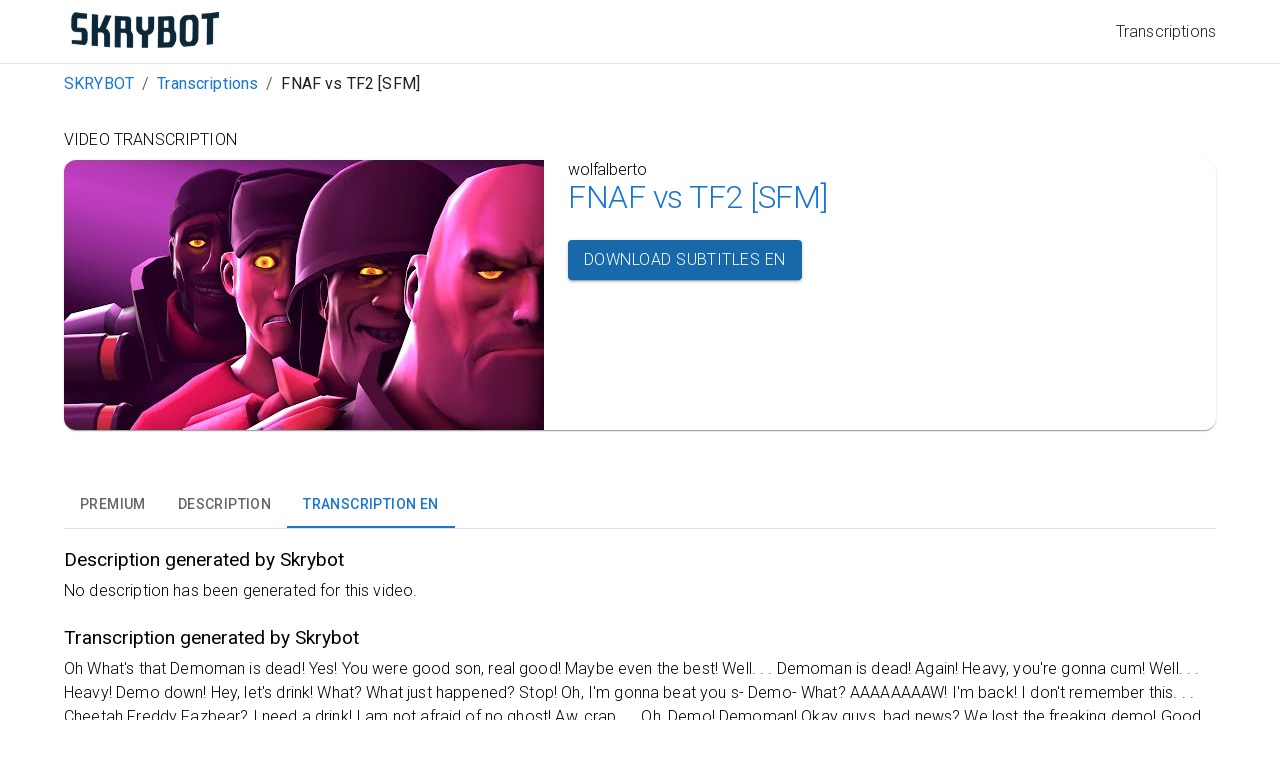

--- FILE ---
content_type: text/html; charset=utf-8
request_url: https://skrybot.com/transcriptions/wolfalberto-fnaf-vs-tf2-sfm
body_size: 14018
content:
<!DOCTYPE html><html lang="en"><head><meta charSet="utf-8"/><meta name="viewport" content="width=device-width, initial-scale=1"/><title>Transcription: FNAF vs TF2 [SFM] - Skrybot</title><meta name="description" content="by Skyrbot.pl"/><meta property="og:title" content="Transcription: FNAF vs TF2 [SFM] - Skrybot"/><meta property="og:description" content="by Skyrbot.pl"/><link rel="alternate" hrefLang="pl" href="https://skrybot.pl/transkrypcje/wolfalberto-fnaf-vs-tf2-sfm"/><link rel="alternate" hrefLang="en" href="https://skrybot.com/transcriptions/wolfalberto-fnaf-vs-tf2-sfm"/><link rel="alternate" hrefLang="x-default" href="https://skrybot.pl/transkrypcje/wolfalberto-fnaf-vs-tf2-sfm"/><meta name="next-head-count" content="9"/><link rel="icon" href="/favicon.ico"/><meta property="og:type" content="website"/><meta property="og:site_name" content="SkryBot"/><meta property="og:image" content="https://skrybot.com/skrybot-logo.png"/><meta property="og:url" content="https://skrybot.com"/><meta property="og:locale" content="en_US"/><meta property="twitter:card" content="summary_large_image"/><meta property="linkedin:card" content="summary_large_image"/><link rel="apple-touch-icon" sizes="180x180" href="/apple-touch-icon.png"/><link rel="icon" type="image/png" sizes="32x32" href="/favicon-32x32.png"/><link rel="icon" type="image/png" sizes="16x16" href="/favicon-16x16.png"/><link rel="manifest" href="/site.webmanifest"/><link rel="preconnect" href="https://fonts.gstatic.com" crossorigin /><link rel="preload" href="/_next/static/css/e838412386c8cc03.css" as="style"/><link rel="stylesheet" href="/_next/static/css/e838412386c8cc03.css" data-n-g=""/><noscript data-n-css=""></noscript><script defer="" nomodule="" src="/_next/static/chunks/polyfills-c67a75d1b6f99dc8.js"></script><script src="/_next/static/chunks/webpack-6ef43a8d4a395f49.js" defer=""></script><script src="/_next/static/chunks/framework-2c79e2a64abdb08b.js" defer=""></script><script src="/_next/static/chunks/main-0000fa06345da285.js" defer=""></script><script src="/_next/static/chunks/pages/_app-eb7787b0cd55cee0.js" defer=""></script><script src="/_next/static/chunks/106-8d81538d8aa867a3.js" defer=""></script><script src="/_next/static/chunks/624-7ec00c8280cfcef5.js" defer=""></script><script src="/_next/static/chunks/664-d40c0ef0876609ee.js" defer=""></script><script src="/_next/static/chunks/567-a89b4aba81a25664.js" defer=""></script><script src="/_next/static/chunks/192-4f5154e269178f74.js" defer=""></script><script src="/_next/static/chunks/805-0bfd6bd0e8396eaf.js" defer=""></script><script src="/_next/static/chunks/37-8bdabd7f9b49b036.js" defer=""></script><script src="/_next/static/chunks/pages/transcriptions/%5BmovieSlug%5D-3403eb046ccf08aa.js" defer=""></script><script src="/_next/static/PFWJkRvtAJzDQ4eAFP5re/_buildManifest.js" defer=""></script><script src="/_next/static/PFWJkRvtAJzDQ4eAFP5re/_ssgManifest.js" defer=""></script><style data-href="https://fonts.googleapis.com/css?family=Roboto:300,400,500,700&display=swap">@font-face{font-family:'Roboto';font-style:normal;font-weight:300;font-stretch:normal;font-display:swap;src:url(https://fonts.gstatic.com/s/roboto/v48/KFOMCnqEu92Fr1ME7kSn66aGLdTylUAMQXC89YmC2DPNWuaabVmUiAw.woff) format('woff')}@font-face{font-family:'Roboto';font-style:normal;font-weight:400;font-stretch:normal;font-display:swap;src:url(https://fonts.gstatic.com/s/roboto/v48/KFOMCnqEu92Fr1ME7kSn66aGLdTylUAMQXC89YmC2DPNWubEbVmUiAw.woff) format('woff')}@font-face{font-family:'Roboto';font-style:normal;font-weight:500;font-stretch:normal;font-display:swap;src:url(https://fonts.gstatic.com/s/roboto/v48/KFOMCnqEu92Fr1ME7kSn66aGLdTylUAMQXC89YmC2DPNWub2bVmUiAw.woff) format('woff')}@font-face{font-family:'Roboto';font-style:normal;font-weight:700;font-stretch:normal;font-display:swap;src:url(https://fonts.gstatic.com/s/roboto/v48/KFOMCnqEu92Fr1ME7kSn66aGLdTylUAMQXC89YmC2DPNWuYjalmUiAw.woff) format('woff')}@font-face{font-family:'Roboto';font-style:normal;font-weight:300;font-stretch:100%;font-display:swap;src:url(https://fonts.gstatic.com/s/roboto/v48/KFO7CnqEu92Fr1ME7kSn66aGLdTylUAMa3GUBHMdazTgWw.woff2) format('woff2');unicode-range:U+0460-052F,U+1C80-1C8A,U+20B4,U+2DE0-2DFF,U+A640-A69F,U+FE2E-FE2F}@font-face{font-family:'Roboto';font-style:normal;font-weight:300;font-stretch:100%;font-display:swap;src:url(https://fonts.gstatic.com/s/roboto/v48/KFO7CnqEu92Fr1ME7kSn66aGLdTylUAMa3iUBHMdazTgWw.woff2) format('woff2');unicode-range:U+0301,U+0400-045F,U+0490-0491,U+04B0-04B1,U+2116}@font-face{font-family:'Roboto';font-style:normal;font-weight:300;font-stretch:100%;font-display:swap;src:url(https://fonts.gstatic.com/s/roboto/v48/KFO7CnqEu92Fr1ME7kSn66aGLdTylUAMa3CUBHMdazTgWw.woff2) format('woff2');unicode-range:U+1F00-1FFF}@font-face{font-family:'Roboto';font-style:normal;font-weight:300;font-stretch:100%;font-display:swap;src:url(https://fonts.gstatic.com/s/roboto/v48/KFO7CnqEu92Fr1ME7kSn66aGLdTylUAMa3-UBHMdazTgWw.woff2) format('woff2');unicode-range:U+0370-0377,U+037A-037F,U+0384-038A,U+038C,U+038E-03A1,U+03A3-03FF}@font-face{font-family:'Roboto';font-style:normal;font-weight:300;font-stretch:100%;font-display:swap;src:url(https://fonts.gstatic.com/s/roboto/v48/KFO7CnqEu92Fr1ME7kSn66aGLdTylUAMawCUBHMdazTgWw.woff2) format('woff2');unicode-range:U+0302-0303,U+0305,U+0307-0308,U+0310,U+0312,U+0315,U+031A,U+0326-0327,U+032C,U+032F-0330,U+0332-0333,U+0338,U+033A,U+0346,U+034D,U+0391-03A1,U+03A3-03A9,U+03B1-03C9,U+03D1,U+03D5-03D6,U+03F0-03F1,U+03F4-03F5,U+2016-2017,U+2034-2038,U+203C,U+2040,U+2043,U+2047,U+2050,U+2057,U+205F,U+2070-2071,U+2074-208E,U+2090-209C,U+20D0-20DC,U+20E1,U+20E5-20EF,U+2100-2112,U+2114-2115,U+2117-2121,U+2123-214F,U+2190,U+2192,U+2194-21AE,U+21B0-21E5,U+21F1-21F2,U+21F4-2211,U+2213-2214,U+2216-22FF,U+2308-230B,U+2310,U+2319,U+231C-2321,U+2336-237A,U+237C,U+2395,U+239B-23B7,U+23D0,U+23DC-23E1,U+2474-2475,U+25AF,U+25B3,U+25B7,U+25BD,U+25C1,U+25CA,U+25CC,U+25FB,U+266D-266F,U+27C0-27FF,U+2900-2AFF,U+2B0E-2B11,U+2B30-2B4C,U+2BFE,U+3030,U+FF5B,U+FF5D,U+1D400-1D7FF,U+1EE00-1EEFF}@font-face{font-family:'Roboto';font-style:normal;font-weight:300;font-stretch:100%;font-display:swap;src:url(https://fonts.gstatic.com/s/roboto/v48/KFO7CnqEu92Fr1ME7kSn66aGLdTylUAMaxKUBHMdazTgWw.woff2) format('woff2');unicode-range:U+0001-000C,U+000E-001F,U+007F-009F,U+20DD-20E0,U+20E2-20E4,U+2150-218F,U+2190,U+2192,U+2194-2199,U+21AF,U+21E6-21F0,U+21F3,U+2218-2219,U+2299,U+22C4-22C6,U+2300-243F,U+2440-244A,U+2460-24FF,U+25A0-27BF,U+2800-28FF,U+2921-2922,U+2981,U+29BF,U+29EB,U+2B00-2BFF,U+4DC0-4DFF,U+FFF9-FFFB,U+10140-1018E,U+10190-1019C,U+101A0,U+101D0-101FD,U+102E0-102FB,U+10E60-10E7E,U+1D2C0-1D2D3,U+1D2E0-1D37F,U+1F000-1F0FF,U+1F100-1F1AD,U+1F1E6-1F1FF,U+1F30D-1F30F,U+1F315,U+1F31C,U+1F31E,U+1F320-1F32C,U+1F336,U+1F378,U+1F37D,U+1F382,U+1F393-1F39F,U+1F3A7-1F3A8,U+1F3AC-1F3AF,U+1F3C2,U+1F3C4-1F3C6,U+1F3CA-1F3CE,U+1F3D4-1F3E0,U+1F3ED,U+1F3F1-1F3F3,U+1F3F5-1F3F7,U+1F408,U+1F415,U+1F41F,U+1F426,U+1F43F,U+1F441-1F442,U+1F444,U+1F446-1F449,U+1F44C-1F44E,U+1F453,U+1F46A,U+1F47D,U+1F4A3,U+1F4B0,U+1F4B3,U+1F4B9,U+1F4BB,U+1F4BF,U+1F4C8-1F4CB,U+1F4D6,U+1F4DA,U+1F4DF,U+1F4E3-1F4E6,U+1F4EA-1F4ED,U+1F4F7,U+1F4F9-1F4FB,U+1F4FD-1F4FE,U+1F503,U+1F507-1F50B,U+1F50D,U+1F512-1F513,U+1F53E-1F54A,U+1F54F-1F5FA,U+1F610,U+1F650-1F67F,U+1F687,U+1F68D,U+1F691,U+1F694,U+1F698,U+1F6AD,U+1F6B2,U+1F6B9-1F6BA,U+1F6BC,U+1F6C6-1F6CF,U+1F6D3-1F6D7,U+1F6E0-1F6EA,U+1F6F0-1F6F3,U+1F6F7-1F6FC,U+1F700-1F7FF,U+1F800-1F80B,U+1F810-1F847,U+1F850-1F859,U+1F860-1F887,U+1F890-1F8AD,U+1F8B0-1F8BB,U+1F8C0-1F8C1,U+1F900-1F90B,U+1F93B,U+1F946,U+1F984,U+1F996,U+1F9E9,U+1FA00-1FA6F,U+1FA70-1FA7C,U+1FA80-1FA89,U+1FA8F-1FAC6,U+1FACE-1FADC,U+1FADF-1FAE9,U+1FAF0-1FAF8,U+1FB00-1FBFF}@font-face{font-family:'Roboto';font-style:normal;font-weight:300;font-stretch:100%;font-display:swap;src:url(https://fonts.gstatic.com/s/roboto/v48/KFO7CnqEu92Fr1ME7kSn66aGLdTylUAMa3OUBHMdazTgWw.woff2) format('woff2');unicode-range:U+0102-0103,U+0110-0111,U+0128-0129,U+0168-0169,U+01A0-01A1,U+01AF-01B0,U+0300-0301,U+0303-0304,U+0308-0309,U+0323,U+0329,U+1EA0-1EF9,U+20AB}@font-face{font-family:'Roboto';font-style:normal;font-weight:300;font-stretch:100%;font-display:swap;src:url(https://fonts.gstatic.com/s/roboto/v48/KFO7CnqEu92Fr1ME7kSn66aGLdTylUAMa3KUBHMdazTgWw.woff2) format('woff2');unicode-range:U+0100-02BA,U+02BD-02C5,U+02C7-02CC,U+02CE-02D7,U+02DD-02FF,U+0304,U+0308,U+0329,U+1D00-1DBF,U+1E00-1E9F,U+1EF2-1EFF,U+2020,U+20A0-20AB,U+20AD-20C0,U+2113,U+2C60-2C7F,U+A720-A7FF}@font-face{font-family:'Roboto';font-style:normal;font-weight:300;font-stretch:100%;font-display:swap;src:url(https://fonts.gstatic.com/s/roboto/v48/KFO7CnqEu92Fr1ME7kSn66aGLdTylUAMa3yUBHMdazQ.woff2) format('woff2');unicode-range:U+0000-00FF,U+0131,U+0152-0153,U+02BB-02BC,U+02C6,U+02DA,U+02DC,U+0304,U+0308,U+0329,U+2000-206F,U+20AC,U+2122,U+2191,U+2193,U+2212,U+2215,U+FEFF,U+FFFD}@font-face{font-family:'Roboto';font-style:normal;font-weight:400;font-stretch:100%;font-display:swap;src:url(https://fonts.gstatic.com/s/roboto/v48/KFO7CnqEu92Fr1ME7kSn66aGLdTylUAMa3GUBHMdazTgWw.woff2) format('woff2');unicode-range:U+0460-052F,U+1C80-1C8A,U+20B4,U+2DE0-2DFF,U+A640-A69F,U+FE2E-FE2F}@font-face{font-family:'Roboto';font-style:normal;font-weight:400;font-stretch:100%;font-display:swap;src:url(https://fonts.gstatic.com/s/roboto/v48/KFO7CnqEu92Fr1ME7kSn66aGLdTylUAMa3iUBHMdazTgWw.woff2) format('woff2');unicode-range:U+0301,U+0400-045F,U+0490-0491,U+04B0-04B1,U+2116}@font-face{font-family:'Roboto';font-style:normal;font-weight:400;font-stretch:100%;font-display:swap;src:url(https://fonts.gstatic.com/s/roboto/v48/KFO7CnqEu92Fr1ME7kSn66aGLdTylUAMa3CUBHMdazTgWw.woff2) format('woff2');unicode-range:U+1F00-1FFF}@font-face{font-family:'Roboto';font-style:normal;font-weight:400;font-stretch:100%;font-display:swap;src:url(https://fonts.gstatic.com/s/roboto/v48/KFO7CnqEu92Fr1ME7kSn66aGLdTylUAMa3-UBHMdazTgWw.woff2) format('woff2');unicode-range:U+0370-0377,U+037A-037F,U+0384-038A,U+038C,U+038E-03A1,U+03A3-03FF}@font-face{font-family:'Roboto';font-style:normal;font-weight:400;font-stretch:100%;font-display:swap;src:url(https://fonts.gstatic.com/s/roboto/v48/KFO7CnqEu92Fr1ME7kSn66aGLdTylUAMawCUBHMdazTgWw.woff2) format('woff2');unicode-range:U+0302-0303,U+0305,U+0307-0308,U+0310,U+0312,U+0315,U+031A,U+0326-0327,U+032C,U+032F-0330,U+0332-0333,U+0338,U+033A,U+0346,U+034D,U+0391-03A1,U+03A3-03A9,U+03B1-03C9,U+03D1,U+03D5-03D6,U+03F0-03F1,U+03F4-03F5,U+2016-2017,U+2034-2038,U+203C,U+2040,U+2043,U+2047,U+2050,U+2057,U+205F,U+2070-2071,U+2074-208E,U+2090-209C,U+20D0-20DC,U+20E1,U+20E5-20EF,U+2100-2112,U+2114-2115,U+2117-2121,U+2123-214F,U+2190,U+2192,U+2194-21AE,U+21B0-21E5,U+21F1-21F2,U+21F4-2211,U+2213-2214,U+2216-22FF,U+2308-230B,U+2310,U+2319,U+231C-2321,U+2336-237A,U+237C,U+2395,U+239B-23B7,U+23D0,U+23DC-23E1,U+2474-2475,U+25AF,U+25B3,U+25B7,U+25BD,U+25C1,U+25CA,U+25CC,U+25FB,U+266D-266F,U+27C0-27FF,U+2900-2AFF,U+2B0E-2B11,U+2B30-2B4C,U+2BFE,U+3030,U+FF5B,U+FF5D,U+1D400-1D7FF,U+1EE00-1EEFF}@font-face{font-family:'Roboto';font-style:normal;font-weight:400;font-stretch:100%;font-display:swap;src:url(https://fonts.gstatic.com/s/roboto/v48/KFO7CnqEu92Fr1ME7kSn66aGLdTylUAMaxKUBHMdazTgWw.woff2) format('woff2');unicode-range:U+0001-000C,U+000E-001F,U+007F-009F,U+20DD-20E0,U+20E2-20E4,U+2150-218F,U+2190,U+2192,U+2194-2199,U+21AF,U+21E6-21F0,U+21F3,U+2218-2219,U+2299,U+22C4-22C6,U+2300-243F,U+2440-244A,U+2460-24FF,U+25A0-27BF,U+2800-28FF,U+2921-2922,U+2981,U+29BF,U+29EB,U+2B00-2BFF,U+4DC0-4DFF,U+FFF9-FFFB,U+10140-1018E,U+10190-1019C,U+101A0,U+101D0-101FD,U+102E0-102FB,U+10E60-10E7E,U+1D2C0-1D2D3,U+1D2E0-1D37F,U+1F000-1F0FF,U+1F100-1F1AD,U+1F1E6-1F1FF,U+1F30D-1F30F,U+1F315,U+1F31C,U+1F31E,U+1F320-1F32C,U+1F336,U+1F378,U+1F37D,U+1F382,U+1F393-1F39F,U+1F3A7-1F3A8,U+1F3AC-1F3AF,U+1F3C2,U+1F3C4-1F3C6,U+1F3CA-1F3CE,U+1F3D4-1F3E0,U+1F3ED,U+1F3F1-1F3F3,U+1F3F5-1F3F7,U+1F408,U+1F415,U+1F41F,U+1F426,U+1F43F,U+1F441-1F442,U+1F444,U+1F446-1F449,U+1F44C-1F44E,U+1F453,U+1F46A,U+1F47D,U+1F4A3,U+1F4B0,U+1F4B3,U+1F4B9,U+1F4BB,U+1F4BF,U+1F4C8-1F4CB,U+1F4D6,U+1F4DA,U+1F4DF,U+1F4E3-1F4E6,U+1F4EA-1F4ED,U+1F4F7,U+1F4F9-1F4FB,U+1F4FD-1F4FE,U+1F503,U+1F507-1F50B,U+1F50D,U+1F512-1F513,U+1F53E-1F54A,U+1F54F-1F5FA,U+1F610,U+1F650-1F67F,U+1F687,U+1F68D,U+1F691,U+1F694,U+1F698,U+1F6AD,U+1F6B2,U+1F6B9-1F6BA,U+1F6BC,U+1F6C6-1F6CF,U+1F6D3-1F6D7,U+1F6E0-1F6EA,U+1F6F0-1F6F3,U+1F6F7-1F6FC,U+1F700-1F7FF,U+1F800-1F80B,U+1F810-1F847,U+1F850-1F859,U+1F860-1F887,U+1F890-1F8AD,U+1F8B0-1F8BB,U+1F8C0-1F8C1,U+1F900-1F90B,U+1F93B,U+1F946,U+1F984,U+1F996,U+1F9E9,U+1FA00-1FA6F,U+1FA70-1FA7C,U+1FA80-1FA89,U+1FA8F-1FAC6,U+1FACE-1FADC,U+1FADF-1FAE9,U+1FAF0-1FAF8,U+1FB00-1FBFF}@font-face{font-family:'Roboto';font-style:normal;font-weight:400;font-stretch:100%;font-display:swap;src:url(https://fonts.gstatic.com/s/roboto/v48/KFO7CnqEu92Fr1ME7kSn66aGLdTylUAMa3OUBHMdazTgWw.woff2) format('woff2');unicode-range:U+0102-0103,U+0110-0111,U+0128-0129,U+0168-0169,U+01A0-01A1,U+01AF-01B0,U+0300-0301,U+0303-0304,U+0308-0309,U+0323,U+0329,U+1EA0-1EF9,U+20AB}@font-face{font-family:'Roboto';font-style:normal;font-weight:400;font-stretch:100%;font-display:swap;src:url(https://fonts.gstatic.com/s/roboto/v48/KFO7CnqEu92Fr1ME7kSn66aGLdTylUAMa3KUBHMdazTgWw.woff2) format('woff2');unicode-range:U+0100-02BA,U+02BD-02C5,U+02C7-02CC,U+02CE-02D7,U+02DD-02FF,U+0304,U+0308,U+0329,U+1D00-1DBF,U+1E00-1E9F,U+1EF2-1EFF,U+2020,U+20A0-20AB,U+20AD-20C0,U+2113,U+2C60-2C7F,U+A720-A7FF}@font-face{font-family:'Roboto';font-style:normal;font-weight:400;font-stretch:100%;font-display:swap;src:url(https://fonts.gstatic.com/s/roboto/v48/KFO7CnqEu92Fr1ME7kSn66aGLdTylUAMa3yUBHMdazQ.woff2) format('woff2');unicode-range:U+0000-00FF,U+0131,U+0152-0153,U+02BB-02BC,U+02C6,U+02DA,U+02DC,U+0304,U+0308,U+0329,U+2000-206F,U+20AC,U+2122,U+2191,U+2193,U+2212,U+2215,U+FEFF,U+FFFD}@font-face{font-family:'Roboto';font-style:normal;font-weight:500;font-stretch:100%;font-display:swap;src:url(https://fonts.gstatic.com/s/roboto/v48/KFO7CnqEu92Fr1ME7kSn66aGLdTylUAMa3GUBHMdazTgWw.woff2) format('woff2');unicode-range:U+0460-052F,U+1C80-1C8A,U+20B4,U+2DE0-2DFF,U+A640-A69F,U+FE2E-FE2F}@font-face{font-family:'Roboto';font-style:normal;font-weight:500;font-stretch:100%;font-display:swap;src:url(https://fonts.gstatic.com/s/roboto/v48/KFO7CnqEu92Fr1ME7kSn66aGLdTylUAMa3iUBHMdazTgWw.woff2) format('woff2');unicode-range:U+0301,U+0400-045F,U+0490-0491,U+04B0-04B1,U+2116}@font-face{font-family:'Roboto';font-style:normal;font-weight:500;font-stretch:100%;font-display:swap;src:url(https://fonts.gstatic.com/s/roboto/v48/KFO7CnqEu92Fr1ME7kSn66aGLdTylUAMa3CUBHMdazTgWw.woff2) format('woff2');unicode-range:U+1F00-1FFF}@font-face{font-family:'Roboto';font-style:normal;font-weight:500;font-stretch:100%;font-display:swap;src:url(https://fonts.gstatic.com/s/roboto/v48/KFO7CnqEu92Fr1ME7kSn66aGLdTylUAMa3-UBHMdazTgWw.woff2) format('woff2');unicode-range:U+0370-0377,U+037A-037F,U+0384-038A,U+038C,U+038E-03A1,U+03A3-03FF}@font-face{font-family:'Roboto';font-style:normal;font-weight:500;font-stretch:100%;font-display:swap;src:url(https://fonts.gstatic.com/s/roboto/v48/KFO7CnqEu92Fr1ME7kSn66aGLdTylUAMawCUBHMdazTgWw.woff2) format('woff2');unicode-range:U+0302-0303,U+0305,U+0307-0308,U+0310,U+0312,U+0315,U+031A,U+0326-0327,U+032C,U+032F-0330,U+0332-0333,U+0338,U+033A,U+0346,U+034D,U+0391-03A1,U+03A3-03A9,U+03B1-03C9,U+03D1,U+03D5-03D6,U+03F0-03F1,U+03F4-03F5,U+2016-2017,U+2034-2038,U+203C,U+2040,U+2043,U+2047,U+2050,U+2057,U+205F,U+2070-2071,U+2074-208E,U+2090-209C,U+20D0-20DC,U+20E1,U+20E5-20EF,U+2100-2112,U+2114-2115,U+2117-2121,U+2123-214F,U+2190,U+2192,U+2194-21AE,U+21B0-21E5,U+21F1-21F2,U+21F4-2211,U+2213-2214,U+2216-22FF,U+2308-230B,U+2310,U+2319,U+231C-2321,U+2336-237A,U+237C,U+2395,U+239B-23B7,U+23D0,U+23DC-23E1,U+2474-2475,U+25AF,U+25B3,U+25B7,U+25BD,U+25C1,U+25CA,U+25CC,U+25FB,U+266D-266F,U+27C0-27FF,U+2900-2AFF,U+2B0E-2B11,U+2B30-2B4C,U+2BFE,U+3030,U+FF5B,U+FF5D,U+1D400-1D7FF,U+1EE00-1EEFF}@font-face{font-family:'Roboto';font-style:normal;font-weight:500;font-stretch:100%;font-display:swap;src:url(https://fonts.gstatic.com/s/roboto/v48/KFO7CnqEu92Fr1ME7kSn66aGLdTylUAMaxKUBHMdazTgWw.woff2) format('woff2');unicode-range:U+0001-000C,U+000E-001F,U+007F-009F,U+20DD-20E0,U+20E2-20E4,U+2150-218F,U+2190,U+2192,U+2194-2199,U+21AF,U+21E6-21F0,U+21F3,U+2218-2219,U+2299,U+22C4-22C6,U+2300-243F,U+2440-244A,U+2460-24FF,U+25A0-27BF,U+2800-28FF,U+2921-2922,U+2981,U+29BF,U+29EB,U+2B00-2BFF,U+4DC0-4DFF,U+FFF9-FFFB,U+10140-1018E,U+10190-1019C,U+101A0,U+101D0-101FD,U+102E0-102FB,U+10E60-10E7E,U+1D2C0-1D2D3,U+1D2E0-1D37F,U+1F000-1F0FF,U+1F100-1F1AD,U+1F1E6-1F1FF,U+1F30D-1F30F,U+1F315,U+1F31C,U+1F31E,U+1F320-1F32C,U+1F336,U+1F378,U+1F37D,U+1F382,U+1F393-1F39F,U+1F3A7-1F3A8,U+1F3AC-1F3AF,U+1F3C2,U+1F3C4-1F3C6,U+1F3CA-1F3CE,U+1F3D4-1F3E0,U+1F3ED,U+1F3F1-1F3F3,U+1F3F5-1F3F7,U+1F408,U+1F415,U+1F41F,U+1F426,U+1F43F,U+1F441-1F442,U+1F444,U+1F446-1F449,U+1F44C-1F44E,U+1F453,U+1F46A,U+1F47D,U+1F4A3,U+1F4B0,U+1F4B3,U+1F4B9,U+1F4BB,U+1F4BF,U+1F4C8-1F4CB,U+1F4D6,U+1F4DA,U+1F4DF,U+1F4E3-1F4E6,U+1F4EA-1F4ED,U+1F4F7,U+1F4F9-1F4FB,U+1F4FD-1F4FE,U+1F503,U+1F507-1F50B,U+1F50D,U+1F512-1F513,U+1F53E-1F54A,U+1F54F-1F5FA,U+1F610,U+1F650-1F67F,U+1F687,U+1F68D,U+1F691,U+1F694,U+1F698,U+1F6AD,U+1F6B2,U+1F6B9-1F6BA,U+1F6BC,U+1F6C6-1F6CF,U+1F6D3-1F6D7,U+1F6E0-1F6EA,U+1F6F0-1F6F3,U+1F6F7-1F6FC,U+1F700-1F7FF,U+1F800-1F80B,U+1F810-1F847,U+1F850-1F859,U+1F860-1F887,U+1F890-1F8AD,U+1F8B0-1F8BB,U+1F8C0-1F8C1,U+1F900-1F90B,U+1F93B,U+1F946,U+1F984,U+1F996,U+1F9E9,U+1FA00-1FA6F,U+1FA70-1FA7C,U+1FA80-1FA89,U+1FA8F-1FAC6,U+1FACE-1FADC,U+1FADF-1FAE9,U+1FAF0-1FAF8,U+1FB00-1FBFF}@font-face{font-family:'Roboto';font-style:normal;font-weight:500;font-stretch:100%;font-display:swap;src:url(https://fonts.gstatic.com/s/roboto/v48/KFO7CnqEu92Fr1ME7kSn66aGLdTylUAMa3OUBHMdazTgWw.woff2) format('woff2');unicode-range:U+0102-0103,U+0110-0111,U+0128-0129,U+0168-0169,U+01A0-01A1,U+01AF-01B0,U+0300-0301,U+0303-0304,U+0308-0309,U+0323,U+0329,U+1EA0-1EF9,U+20AB}@font-face{font-family:'Roboto';font-style:normal;font-weight:500;font-stretch:100%;font-display:swap;src:url(https://fonts.gstatic.com/s/roboto/v48/KFO7CnqEu92Fr1ME7kSn66aGLdTylUAMa3KUBHMdazTgWw.woff2) format('woff2');unicode-range:U+0100-02BA,U+02BD-02C5,U+02C7-02CC,U+02CE-02D7,U+02DD-02FF,U+0304,U+0308,U+0329,U+1D00-1DBF,U+1E00-1E9F,U+1EF2-1EFF,U+2020,U+20A0-20AB,U+20AD-20C0,U+2113,U+2C60-2C7F,U+A720-A7FF}@font-face{font-family:'Roboto';font-style:normal;font-weight:500;font-stretch:100%;font-display:swap;src:url(https://fonts.gstatic.com/s/roboto/v48/KFO7CnqEu92Fr1ME7kSn66aGLdTylUAMa3yUBHMdazQ.woff2) format('woff2');unicode-range:U+0000-00FF,U+0131,U+0152-0153,U+02BB-02BC,U+02C6,U+02DA,U+02DC,U+0304,U+0308,U+0329,U+2000-206F,U+20AC,U+2122,U+2191,U+2193,U+2212,U+2215,U+FEFF,U+FFFD}@font-face{font-family:'Roboto';font-style:normal;font-weight:700;font-stretch:100%;font-display:swap;src:url(https://fonts.gstatic.com/s/roboto/v48/KFO7CnqEu92Fr1ME7kSn66aGLdTylUAMa3GUBHMdazTgWw.woff2) format('woff2');unicode-range:U+0460-052F,U+1C80-1C8A,U+20B4,U+2DE0-2DFF,U+A640-A69F,U+FE2E-FE2F}@font-face{font-family:'Roboto';font-style:normal;font-weight:700;font-stretch:100%;font-display:swap;src:url(https://fonts.gstatic.com/s/roboto/v48/KFO7CnqEu92Fr1ME7kSn66aGLdTylUAMa3iUBHMdazTgWw.woff2) format('woff2');unicode-range:U+0301,U+0400-045F,U+0490-0491,U+04B0-04B1,U+2116}@font-face{font-family:'Roboto';font-style:normal;font-weight:700;font-stretch:100%;font-display:swap;src:url(https://fonts.gstatic.com/s/roboto/v48/KFO7CnqEu92Fr1ME7kSn66aGLdTylUAMa3CUBHMdazTgWw.woff2) format('woff2');unicode-range:U+1F00-1FFF}@font-face{font-family:'Roboto';font-style:normal;font-weight:700;font-stretch:100%;font-display:swap;src:url(https://fonts.gstatic.com/s/roboto/v48/KFO7CnqEu92Fr1ME7kSn66aGLdTylUAMa3-UBHMdazTgWw.woff2) format('woff2');unicode-range:U+0370-0377,U+037A-037F,U+0384-038A,U+038C,U+038E-03A1,U+03A3-03FF}@font-face{font-family:'Roboto';font-style:normal;font-weight:700;font-stretch:100%;font-display:swap;src:url(https://fonts.gstatic.com/s/roboto/v48/KFO7CnqEu92Fr1ME7kSn66aGLdTylUAMawCUBHMdazTgWw.woff2) format('woff2');unicode-range:U+0302-0303,U+0305,U+0307-0308,U+0310,U+0312,U+0315,U+031A,U+0326-0327,U+032C,U+032F-0330,U+0332-0333,U+0338,U+033A,U+0346,U+034D,U+0391-03A1,U+03A3-03A9,U+03B1-03C9,U+03D1,U+03D5-03D6,U+03F0-03F1,U+03F4-03F5,U+2016-2017,U+2034-2038,U+203C,U+2040,U+2043,U+2047,U+2050,U+2057,U+205F,U+2070-2071,U+2074-208E,U+2090-209C,U+20D0-20DC,U+20E1,U+20E5-20EF,U+2100-2112,U+2114-2115,U+2117-2121,U+2123-214F,U+2190,U+2192,U+2194-21AE,U+21B0-21E5,U+21F1-21F2,U+21F4-2211,U+2213-2214,U+2216-22FF,U+2308-230B,U+2310,U+2319,U+231C-2321,U+2336-237A,U+237C,U+2395,U+239B-23B7,U+23D0,U+23DC-23E1,U+2474-2475,U+25AF,U+25B3,U+25B7,U+25BD,U+25C1,U+25CA,U+25CC,U+25FB,U+266D-266F,U+27C0-27FF,U+2900-2AFF,U+2B0E-2B11,U+2B30-2B4C,U+2BFE,U+3030,U+FF5B,U+FF5D,U+1D400-1D7FF,U+1EE00-1EEFF}@font-face{font-family:'Roboto';font-style:normal;font-weight:700;font-stretch:100%;font-display:swap;src:url(https://fonts.gstatic.com/s/roboto/v48/KFO7CnqEu92Fr1ME7kSn66aGLdTylUAMaxKUBHMdazTgWw.woff2) format('woff2');unicode-range:U+0001-000C,U+000E-001F,U+007F-009F,U+20DD-20E0,U+20E2-20E4,U+2150-218F,U+2190,U+2192,U+2194-2199,U+21AF,U+21E6-21F0,U+21F3,U+2218-2219,U+2299,U+22C4-22C6,U+2300-243F,U+2440-244A,U+2460-24FF,U+25A0-27BF,U+2800-28FF,U+2921-2922,U+2981,U+29BF,U+29EB,U+2B00-2BFF,U+4DC0-4DFF,U+FFF9-FFFB,U+10140-1018E,U+10190-1019C,U+101A0,U+101D0-101FD,U+102E0-102FB,U+10E60-10E7E,U+1D2C0-1D2D3,U+1D2E0-1D37F,U+1F000-1F0FF,U+1F100-1F1AD,U+1F1E6-1F1FF,U+1F30D-1F30F,U+1F315,U+1F31C,U+1F31E,U+1F320-1F32C,U+1F336,U+1F378,U+1F37D,U+1F382,U+1F393-1F39F,U+1F3A7-1F3A8,U+1F3AC-1F3AF,U+1F3C2,U+1F3C4-1F3C6,U+1F3CA-1F3CE,U+1F3D4-1F3E0,U+1F3ED,U+1F3F1-1F3F3,U+1F3F5-1F3F7,U+1F408,U+1F415,U+1F41F,U+1F426,U+1F43F,U+1F441-1F442,U+1F444,U+1F446-1F449,U+1F44C-1F44E,U+1F453,U+1F46A,U+1F47D,U+1F4A3,U+1F4B0,U+1F4B3,U+1F4B9,U+1F4BB,U+1F4BF,U+1F4C8-1F4CB,U+1F4D6,U+1F4DA,U+1F4DF,U+1F4E3-1F4E6,U+1F4EA-1F4ED,U+1F4F7,U+1F4F9-1F4FB,U+1F4FD-1F4FE,U+1F503,U+1F507-1F50B,U+1F50D,U+1F512-1F513,U+1F53E-1F54A,U+1F54F-1F5FA,U+1F610,U+1F650-1F67F,U+1F687,U+1F68D,U+1F691,U+1F694,U+1F698,U+1F6AD,U+1F6B2,U+1F6B9-1F6BA,U+1F6BC,U+1F6C6-1F6CF,U+1F6D3-1F6D7,U+1F6E0-1F6EA,U+1F6F0-1F6F3,U+1F6F7-1F6FC,U+1F700-1F7FF,U+1F800-1F80B,U+1F810-1F847,U+1F850-1F859,U+1F860-1F887,U+1F890-1F8AD,U+1F8B0-1F8BB,U+1F8C0-1F8C1,U+1F900-1F90B,U+1F93B,U+1F946,U+1F984,U+1F996,U+1F9E9,U+1FA00-1FA6F,U+1FA70-1FA7C,U+1FA80-1FA89,U+1FA8F-1FAC6,U+1FACE-1FADC,U+1FADF-1FAE9,U+1FAF0-1FAF8,U+1FB00-1FBFF}@font-face{font-family:'Roboto';font-style:normal;font-weight:700;font-stretch:100%;font-display:swap;src:url(https://fonts.gstatic.com/s/roboto/v48/KFO7CnqEu92Fr1ME7kSn66aGLdTylUAMa3OUBHMdazTgWw.woff2) format('woff2');unicode-range:U+0102-0103,U+0110-0111,U+0128-0129,U+0168-0169,U+01A0-01A1,U+01AF-01B0,U+0300-0301,U+0303-0304,U+0308-0309,U+0323,U+0329,U+1EA0-1EF9,U+20AB}@font-face{font-family:'Roboto';font-style:normal;font-weight:700;font-stretch:100%;font-display:swap;src:url(https://fonts.gstatic.com/s/roboto/v48/KFO7CnqEu92Fr1ME7kSn66aGLdTylUAMa3KUBHMdazTgWw.woff2) format('woff2');unicode-range:U+0100-02BA,U+02BD-02C5,U+02C7-02CC,U+02CE-02D7,U+02DD-02FF,U+0304,U+0308,U+0329,U+1D00-1DBF,U+1E00-1E9F,U+1EF2-1EFF,U+2020,U+20A0-20AB,U+20AD-20C0,U+2113,U+2C60-2C7F,U+A720-A7FF}@font-face{font-family:'Roboto';font-style:normal;font-weight:700;font-stretch:100%;font-display:swap;src:url(https://fonts.gstatic.com/s/roboto/v48/KFO7CnqEu92Fr1ME7kSn66aGLdTylUAMa3yUBHMdazQ.woff2) format('woff2');unicode-range:U+0000-00FF,U+0131,U+0152-0153,U+02BB-02BC,U+02C6,U+02DA,U+02DC,U+0304,U+0308,U+0329,U+2000-206F,U+20AC,U+2122,U+2191,U+2193,U+2212,U+2215,U+FEFF,U+FFFD}</style></head><body><noscript><iframe src="https://www.googletagmanager.com/ns.html?id=GTM-XXXX" height="0" width="0" style="display: none; visibility: hidden;" /></noscript><div id="__next"><div><div><style data-emotion="css 1njrxlx">.css-1njrxlx{display:-webkit-box;display:-webkit-flex;display:-ms-flexbox;display:flex;-webkit-flex-direction:column;-ms-flex-direction:column;flex-direction:column;width:100%;box-sizing:border-box;-webkit-flex-shrink:0;-ms-flex-negative:0;flex-shrink:0;position:fixed;z-index:1100;top:0;left:auto;right:0;background-color:#1976d2;color:#fff;background-color:#fff;border-bottom:1px solid rgba(0, 0, 0, 0.1);}@media print{.css-1njrxlx{position:absolute;}}</style><style data-emotion="css 5htzh">.css-5htzh{background-color:#fff;color:rgba(0, 0, 0, 0.87);-webkit-transition:box-shadow 300ms cubic-bezier(0.4, 0, 0.2, 1) 0ms;transition:box-shadow 300ms cubic-bezier(0.4, 0, 0.2, 1) 0ms;box-shadow:none;display:-webkit-box;display:-webkit-flex;display:-ms-flexbox;display:flex;-webkit-flex-direction:column;-ms-flex-direction:column;flex-direction:column;width:100%;box-sizing:border-box;-webkit-flex-shrink:0;-ms-flex-negative:0;flex-shrink:0;position:fixed;z-index:1100;top:0;left:auto;right:0;background-color:#1976d2;color:#fff;background-color:#fff;border-bottom:1px solid rgba(0, 0, 0, 0.1);}@media print{.css-5htzh{position:absolute;}}</style><header class="MuiPaper-root MuiPaper-elevation MuiPaper-elevation0 MuiAppBar-root MuiAppBar-colorPrimary MuiAppBar-positionFixed mui-fixed css-5htzh"><style data-emotion="css 1qsxih2">.css-1qsxih2{width:100%;margin-left:auto;box-sizing:border-box;margin-right:auto;display:block;padding-left:16px;padding-right:16px;}@media (min-width:600px){.css-1qsxih2{padding-left:24px;padding-right:24px;}}@media (min-width:1200px){.css-1qsxih2{max-width:1200px;}}</style><div class="MuiContainer-root MuiContainer-maxWidthLg css-1qsxih2" margin="[object Object]"><style data-emotion="css 1l4843a">.css-1l4843a{display:-webkit-box;display:-webkit-flex;display:-ms-flexbox;display:flex;-webkit-box-pack:justify;-webkit-justify-content:space-between;justify-content:space-between;-webkit-align-items:center;-webkit-box-align:center;-ms-flex-align:center;align-items:center;width:100%;height:63px;}</style><div class="MuiBox-root css-1l4843a"><style data-emotion="css 70qvj9">.css-70qvj9{display:-webkit-box;display:-webkit-flex;display:-ms-flexbox;display:flex;-webkit-align-items:center;-webkit-box-align:center;-ms-flex-align:center;align-items:center;}</style><div class="MuiBox-root css-70qvj9"><style data-emotion="css 1cl3ihv">.css-1cl3ihv{-webkit-text-decoration:underline;text-decoration:underline;text-decoration-color:rgba(25, 118, 210, 0.4);}.css-1cl3ihv:hover{text-decoration-color:inherit;}</style><style data-emotion="css 10t6qxf">.css-10t6qxf{margin:0;font-family:inherit;font-weight:inherit;font-size:inherit;line-height:inherit;letter-spacing:inherit;color:#1976d2;-webkit-text-decoration:underline;text-decoration:underline;text-decoration-color:rgba(25, 118, 210, 0.4);}.css-10t6qxf:hover{text-decoration-color:inherit;}</style><a class="MuiTypography-root MuiTypography-inherit MuiLink-root MuiLink-underlineAlways css-10t6qxf" href="/"><img alt="Skrybot video transcriptions" loading="lazy" width="160" height="45" decoding="async" data-nimg="1" style="color:transparent" srcSet="/_next/image?url=%2Fskrybot-text.png&amp;w=256&amp;q=75 1x, /_next/image?url=%2Fskrybot-text.png&amp;w=384&amp;q=75 2x" src="/_next/image?url=%2Fskrybot-text.png&amp;w=384&amp;q=75"/></a></div><style data-emotion="css k008qs">.css-k008qs{display:-webkit-box;display:-webkit-flex;display:-ms-flexbox;display:flex;}</style><div class="MuiBox-root css-k008qs"><style data-emotion="css 13420go">.css-13420go{-webkit-align-items:center;-webkit-box-align:center;-ms-flex-align:center;align-items:center;}@media (min-width:0px){.css-13420go{display:none;}}@media (min-width:900px){.css-13420go{display:-webkit-box;display:-webkit-flex;display:-ms-flexbox;display:flex;}}</style><div class="MuiBox-root css-13420go"><style data-emotion="css ir5tdx">.css-ir5tdx{margin-left:24px;}</style><div class="MuiBox-root css-ir5tdx"><style data-emotion="css 1k2ygl1">.css-1k2ygl1{-webkit-text-decoration:none;text-decoration:none;color:rgba(0, 0, 0, 0.87);}</style><style data-emotion="css 11kngdu">.css-11kngdu{margin:0;font-family:inherit;font-weight:inherit;font-size:inherit;line-height:inherit;letter-spacing:inherit;color:rgba(0, 0, 0, 0.87);-webkit-text-decoration:none;text-decoration:none;color:rgba(0, 0, 0, 0.87);}</style><a class="MuiTypography-root MuiTypography-inherit MuiLink-root MuiLink-underlineNone css-11kngdu" href="/transcriptions"><style data-emotion="css 32uf1m">.css-32uf1m{margin:0;font-family:"Roboto","Helvetica","Arial",sans-serif;font-weight:400;font-size:1rem;line-height:1.5;letter-spacing:0.00938em;font-weight:300;}</style><p class="MuiTypography-root MuiTypography-body1 css-32uf1m">Transcriptions</p></a></div></div><style data-emotion="css 4937vv">.css-4937vv{-webkit-align-items:center;-webkit-box-align:center;-ms-flex-align:center;align-items:center;}@media (min-width:0px){.css-4937vv{display:-webkit-box;display:-webkit-flex;display:-ms-flexbox;display:flex;}}@media (min-width:900px){.css-4937vv{display:none;}}</style><div class="MuiBox-root css-4937vv"><style data-emotion="css sakgg6">.css-sakgg6{text-align:center;-webkit-flex:0 0 auto;-ms-flex:0 0 auto;flex:0 0 auto;font-size:1.5rem;padding:8px;border-radius:50%;overflow:visible;color:rgba(0, 0, 0, 0.54);-webkit-transition:background-color 150ms cubic-bezier(0.4, 0, 0.2, 1) 0ms;transition:background-color 150ms cubic-bezier(0.4, 0, 0.2, 1) 0ms;padding:5px;font-size:1.125rem;}.css-sakgg6:hover{background-color:rgba(0, 0, 0, 0.04);}@media (hover: none){.css-sakgg6:hover{background-color:transparent;}}.css-sakgg6.Mui-disabled{background-color:transparent;color:rgba(0, 0, 0, 0.26);}</style><style data-emotion="css 1j7qk7u">.css-1j7qk7u{display:-webkit-inline-box;display:-webkit-inline-flex;display:-ms-inline-flexbox;display:inline-flex;-webkit-align-items:center;-webkit-box-align:center;-ms-flex-align:center;align-items:center;-webkit-box-pack:center;-ms-flex-pack:center;-webkit-justify-content:center;justify-content:center;position:relative;box-sizing:border-box;-webkit-tap-highlight-color:transparent;background-color:transparent;outline:0;border:0;margin:0;border-radius:0;padding:0;cursor:pointer;-webkit-user-select:none;-moz-user-select:none;-ms-user-select:none;user-select:none;vertical-align:middle;-moz-appearance:none;-webkit-appearance:none;-webkit-text-decoration:none;text-decoration:none;color:inherit;text-align:center;-webkit-flex:0 0 auto;-ms-flex:0 0 auto;flex:0 0 auto;font-size:1.5rem;padding:8px;border-radius:50%;overflow:visible;color:rgba(0, 0, 0, 0.54);-webkit-transition:background-color 150ms cubic-bezier(0.4, 0, 0.2, 1) 0ms;transition:background-color 150ms cubic-bezier(0.4, 0, 0.2, 1) 0ms;padding:5px;font-size:1.125rem;}.css-1j7qk7u::-moz-focus-inner{border-style:none;}.css-1j7qk7u.Mui-disabled{pointer-events:none;cursor:default;}@media print{.css-1j7qk7u{-webkit-print-color-adjust:exact;color-adjust:exact;}}.css-1j7qk7u:hover{background-color:rgba(0, 0, 0, 0.04);}@media (hover: none){.css-1j7qk7u:hover{background-color:transparent;}}.css-1j7qk7u.Mui-disabled{background-color:transparent;color:rgba(0, 0, 0, 0.26);}</style><button class="MuiButtonBase-root MuiIconButton-root MuiIconButton-sizeSmall css-1j7qk7u" tabindex="0" type="button" aria-label="Menu"><svg xmlns="http://www.w3.org/2000/svg" width="24" height="24" fill="none" viewBox="0 0 24 24" stroke="currentColor"><path stroke-linecap="round" stroke-linejoin="round" stroke-width="2" d="M5 12h.01M12 12h.01M19 12h.01M6 12a1 1 0 11-2 0 1 1 0 012 0zm7 0a1 1 0 11-2 0 1 1 0 012 0zm7 0a1 1 0 11-2 0 1 1 0 012 0z"></path></svg></button><style data-emotion="css 1e2dcm1">.css-1e2dcm1{z-index:1500;pointer-events:none;}</style><style data-emotion="css okvapm">.css-okvapm{z-index:1500;pointer-events:none;}</style></div></div></div></div></header><style data-emotion="css owl453">.css-owl453{width:100%;margin-left:auto;box-sizing:border-box;margin-right:auto;display:block;padding-left:16px;padding-right:16px;margin-bottom:50px;}@media (min-width:600px){.css-owl453{padding-left:24px;padding-right:24px;}}@media (min-width:1200px){.css-owl453{max-width:1200px;}}</style><div class="MuiContainer-root MuiContainer-maxWidthLg css-owl453" spacing="[object Object]"><style data-emotion="css m61luq">.css-m61luq{display:-webkit-box;display:-webkit-flex;display:-ms-flexbox;display:flex;margin-top:72px;margin-bottom:8px;-webkit-align-items:center;-webkit-box-align:center;-ms-flex-align:center;align-items:center;-webkit-box-pack:justify;-webkit-justify-content:space-between;justify-content:space-between;}@media (min-width:0px){.css-m61luq{-webkit-flex-direction:column;-ms-flex-direction:column;flex-direction:column;}}@media (min-width:900px){.css-m61luq{-webkit-flex-direction:row;-ms-flex-direction:row;flex-direction:row;}}</style><div class="MuiBox-root css-m61luq"><style data-emotion="css o3d33y">.css-o3d33y{margin:0;font-family:"Roboto","Helvetica","Arial",sans-serif;font-weight:400;font-size:1rem;line-height:1.5;letter-spacing:0.00938em;color:rgba(0, 0, 0, 0.6);}</style><nav class="MuiTypography-root MuiTypography-body1 MuiBreadcrumbs-root css-o3d33y" aria-label="breadcrumb"><style data-emotion="css nhb8h9">.css-nhb8h9{display:-webkit-box;display:-webkit-flex;display:-ms-flexbox;display:flex;-webkit-box-flex-wrap:wrap;-webkit-flex-wrap:wrap;-ms-flex-wrap:wrap;flex-wrap:wrap;-webkit-align-items:center;-webkit-box-align:center;-ms-flex-align:center;align-items:center;padding:0;margin:0;list-style:none;}</style><ol class="MuiBreadcrumbs-ol css-nhb8h9"><li class="MuiBreadcrumbs-li"><a underline="hover" color="inherit" href="https://skrybot.com/">SKRYBOT</a></li><style data-emotion="css 3mf706">.css-3mf706{display:-webkit-box;display:-webkit-flex;display:-ms-flexbox;display:flex;-webkit-user-select:none;-moz-user-select:none;-ms-user-select:none;user-select:none;margin-left:8px;margin-right:8px;}</style><li aria-hidden="true" class="MuiBreadcrumbs-separator css-3mf706">/</li><li class="MuiBreadcrumbs-li"><a underline="hover" color="inherit" href="https://skrybot.com/transcriptions">Transcriptions</a></li><li aria-hidden="true" class="MuiBreadcrumbs-separator css-3mf706">/</li><li class="MuiBreadcrumbs-li"><style data-emotion="css nbfzex">.css-nbfzex{margin:0;font-family:"Roboto","Helvetica","Arial",sans-serif;font-weight:400;font-size:1rem;line-height:1.5;letter-spacing:0.00938em;color:rgba(0, 0, 0, 0.87);}</style><p class="MuiTypography-root MuiTypography-body1 css-nbfzex">FNAF vs TF2 [SFM]</p></li></ol></nav></div><style data-emotion="css 13brihr">.css-13brihr{text-align:left;}</style><div class="MuiBox-root css-13brihr"><style data-emotion="css lb5ch5">.css-lb5ch5{margin:0;font-family:"Roboto","Helvetica","Arial",sans-serif;font-weight:400;font-size:1rem;line-height:1.5;letter-spacing:0.00938em;margin-bottom:8px;margin-top:32px;font-size:1rem;font-weight:300;}</style><p class="MuiTypography-root MuiTypography-body1 css-lb5ch5">VIDEO TRANSCRIPTION</p></div><style data-emotion="css 1ssbr6j">.css-1ssbr6j{display:-webkit-box;display:-webkit-flex;display:-ms-flexbox;display:flex;background-color:#fff;overflow:hidden;border-radius:12px;box-shadow:0px 2px 1px -1px rgba(0,0,0,0.2),0px 1px 1px 0px rgba(0,0,0,0.14),0px 1px 3px 0px rgba(0,0,0,0.12);font-weight:700;margin-bottom:50px;}@media (min-width:0px){.css-1ssbr6j{-webkit-flex-direction:column;-ms-flex-direction:column;flex-direction:column;}}@media (min-width:900px){.css-1ssbr6j{-webkit-flex-direction:row;-ms-flex-direction:row;flex-direction:row;}}</style><div class="MuiBox-root css-1ssbr6j"><a rel="ugc noopener" target="_blank" href="https://www.youtube.com/watch?v=KHvXHlI2FPc"><style data-emotion="css bbftnm">.css-bbftnm{display:-webkit-box;display:-webkit-flex;display:-ms-flexbox;display:flex;-webkit-align-items:center;-webkit-box-align:center;-ms-flex-align:center;align-items:center;height:360px;width:480px;-webkit-clip-path:inset(45px 0 45px 0);clip-path:inset(45px 0 45px 0);margin-top:-45px;margin-bottom:-45px;}</style><img class="MuiBox-root css-bbftnm" alt="wolfalberto-fnaf-vs-tf2-sfm" src="https://i.ytimg.com/vi/KHvXHlI2FPc/hqdefault.jpg"/></a><style data-emotion="css 14ji1wg">.css-14ji1wg{display:-webkit-box;display:-webkit-flex;display:-ms-flexbox;display:flex;-webkit-flex-direction:column;-ms-flex-direction:column;flex-direction:column;margin-left:24px;}@media (min-width:0px){.css-14ji1wg{-webkit-align-items:center;-webkit-box-align:center;-ms-flex-align:center;align-items:center;}}@media (min-width:900px){.css-14ji1wg{-webkit-align-items:flex-start;-webkit-box-align:flex-start;-ms-flex-align:flex-start;align-items:flex-start;min-width:350px;}}</style><div class="MuiBox-root css-14ji1wg"><div class="MuiBox-root css-0"><style data-emotion="css bskzrc">.css-bskzrc{margin:0;font-family:"Roboto","Helvetica","Arial",sans-serif;font-weight:300;font-size:3.75rem;line-height:1.2;letter-spacing:-0.00833em;font-size:1rem;}</style><h2 class="MuiTypography-root MuiTypography-h2 css-bskzrc">wolfalberto</h2></div><style data-emotion="css 16va8bm">.css-16va8bm{color:#1976d2;text-align:left;}</style><div class="MuiBox-root css-16va8bm"><style data-emotion="css 13paywe">.css-13paywe{margin:0;font-family:"Roboto","Helvetica","Arial",sans-serif;font-weight:300;font-size:6rem;line-height:1.167;letter-spacing:-0.01562em;}@media (min-width:0px){.css-13paywe{font-size:1.5rem;}}@media (min-width:900px){.css-13paywe{font-size:1.7rem;}}@media (min-width:1200px){.css-13paywe{font-size:2rem;}}</style><h1 class="MuiTypography-root MuiTypography-h1 css-13paywe">FNAF vs TF2 [SFM]</h1></div><style data-emotion="css 19apo4v">.css-19apo4v{margin-top:24px;width:100%;display:-webkit-box;display:-webkit-flex;display:-ms-flexbox;display:flex;-webkit-flex-direction:column;-ms-flex-direction:column;flex-direction:column;}@media (min-width:0px){.css-19apo4v{-webkit-align-items:center;-webkit-box-align:center;-ms-flex-align:center;align-items:center;}}@media (min-width:900px){.css-19apo4v{-webkit-align-items:flex-start;-webkit-box-align:flex-start;-ms-flex-align:flex-start;align-items:flex-start;min-width:350px;}}</style><div class="MuiBox-root css-19apo4v"><style data-emotion="css 1qm1lh">.css-1qm1lh{margin-bottom:16px;}</style><div class="MuiBox-root css-1qm1lh"><style data-emotion="css 1jhhbex">.css-1jhhbex{font-family:"Roboto","Helvetica","Arial",sans-serif;font-weight:500;font-size:0.875rem;line-height:1.75;letter-spacing:0.02857em;text-transform:uppercase;min-width:64px;padding:6px 16px;border-radius:4px;-webkit-transition:background-color 250ms cubic-bezier(0.4, 0, 0.2, 1) 0ms,box-shadow 250ms cubic-bezier(0.4, 0, 0.2, 1) 0ms,border-color 250ms cubic-bezier(0.4, 0, 0.2, 1) 0ms,color 250ms cubic-bezier(0.4, 0, 0.2, 1) 0ms;transition:background-color 250ms cubic-bezier(0.4, 0, 0.2, 1) 0ms,box-shadow 250ms cubic-bezier(0.4, 0, 0.2, 1) 0ms,border-color 250ms cubic-bezier(0.4, 0, 0.2, 1) 0ms,color 250ms cubic-bezier(0.4, 0, 0.2, 1) 0ms;color:#fff;background-color:#1976d2;box-shadow:0px 3px 1px -2px rgba(0,0,0,0.2),0px 2px 2px 0px rgba(0,0,0,0.14),0px 1px 5px 0px rgba(0,0,0,0.12);background-color:#1769aa;font-size:1rem;font-weight:300;}.css-1jhhbex:hover{-webkit-text-decoration:none;text-decoration:none;background-color:#1565c0;box-shadow:0px 2px 4px -1px rgba(0,0,0,0.2),0px 4px 5px 0px rgba(0,0,0,0.14),0px 1px 10px 0px rgba(0,0,0,0.12);}@media (hover: none){.css-1jhhbex:hover{background-color:#1976d2;}}.css-1jhhbex:active{box-shadow:0px 5px 5px -3px rgba(0,0,0,0.2),0px 8px 10px 1px rgba(0,0,0,0.14),0px 3px 14px 2px rgba(0,0,0,0.12);}.css-1jhhbex.Mui-focusVisible{box-shadow:0px 3px 5px -1px rgba(0,0,0,0.2),0px 6px 10px 0px rgba(0,0,0,0.14),0px 1px 18px 0px rgba(0,0,0,0.12);}.css-1jhhbex.Mui-disabled{color:rgba(0, 0, 0, 0.26);box-shadow:none;background-color:rgba(0, 0, 0, 0.12);}</style><style data-emotion="css qef2j7">.css-qef2j7{display:-webkit-inline-box;display:-webkit-inline-flex;display:-ms-inline-flexbox;display:inline-flex;-webkit-align-items:center;-webkit-box-align:center;-ms-flex-align:center;align-items:center;-webkit-box-pack:center;-ms-flex-pack:center;-webkit-justify-content:center;justify-content:center;position:relative;box-sizing:border-box;-webkit-tap-highlight-color:transparent;background-color:transparent;outline:0;border:0;margin:0;border-radius:0;padding:0;cursor:pointer;-webkit-user-select:none;-moz-user-select:none;-ms-user-select:none;user-select:none;vertical-align:middle;-moz-appearance:none;-webkit-appearance:none;-webkit-text-decoration:none;text-decoration:none;color:inherit;font-family:"Roboto","Helvetica","Arial",sans-serif;font-weight:500;font-size:0.875rem;line-height:1.75;letter-spacing:0.02857em;text-transform:uppercase;min-width:64px;padding:6px 16px;border-radius:4px;-webkit-transition:background-color 250ms cubic-bezier(0.4, 0, 0.2, 1) 0ms,box-shadow 250ms cubic-bezier(0.4, 0, 0.2, 1) 0ms,border-color 250ms cubic-bezier(0.4, 0, 0.2, 1) 0ms,color 250ms cubic-bezier(0.4, 0, 0.2, 1) 0ms;transition:background-color 250ms cubic-bezier(0.4, 0, 0.2, 1) 0ms,box-shadow 250ms cubic-bezier(0.4, 0, 0.2, 1) 0ms,border-color 250ms cubic-bezier(0.4, 0, 0.2, 1) 0ms,color 250ms cubic-bezier(0.4, 0, 0.2, 1) 0ms;color:#fff;background-color:#1976d2;box-shadow:0px 3px 1px -2px rgba(0,0,0,0.2),0px 2px 2px 0px rgba(0,0,0,0.14),0px 1px 5px 0px rgba(0,0,0,0.12);background-color:#1769aa;font-size:1rem;font-weight:300;}.css-qef2j7::-moz-focus-inner{border-style:none;}.css-qef2j7.Mui-disabled{pointer-events:none;cursor:default;}@media print{.css-qef2j7{-webkit-print-color-adjust:exact;color-adjust:exact;}}.css-qef2j7:hover{-webkit-text-decoration:none;text-decoration:none;background-color:#1565c0;box-shadow:0px 2px 4px -1px rgba(0,0,0,0.2),0px 4px 5px 0px rgba(0,0,0,0.14),0px 1px 10px 0px rgba(0,0,0,0.12);}@media (hover: none){.css-qef2j7:hover{background-color:#1976d2;}}.css-qef2j7:active{box-shadow:0px 5px 5px -3px rgba(0,0,0,0.2),0px 8px 10px 1px rgba(0,0,0,0.14),0px 3px 14px 2px rgba(0,0,0,0.12);}.css-qef2j7.Mui-focusVisible{box-shadow:0px 3px 5px -1px rgba(0,0,0,0.2),0px 6px 10px 0px rgba(0,0,0,0.14),0px 1px 18px 0px rgba(0,0,0,0.12);}.css-qef2j7.Mui-disabled{color:rgba(0, 0, 0, 0.26);box-shadow:none;background-color:rgba(0, 0, 0, 0.12);}</style><button class="MuiButtonBase-root MuiButton-root MuiButton-contained MuiButton-containedPrimary MuiButton-sizeMedium MuiButton-containedSizeMedium MuiButton-root MuiButton-contained MuiButton-containedPrimary MuiButton-sizeMedium MuiButton-containedSizeMedium css-qef2j7" tabindex="0" type="button">Download subtitles en</button></div></div></div></div><style data-emotion="css 1gsv261">.css-1gsv261{border-bottom:1px solid;border-color:rgba(0, 0, 0, 0.12);}</style><div class="MuiBox-root css-1gsv261"><style data-emotion="css orq8zk">.css-orq8zk{overflow:hidden;min-height:48px;-webkit-overflow-scrolling:touch;display:-webkit-box;display:-webkit-flex;display:-ms-flexbox;display:flex;}@media (max-width:599.95px){.css-orq8zk .MuiTabs-scrollButtons{display:none;}}</style><div class="MuiTabs-root css-orq8zk"><style data-emotion="css oqr85h">.css-oqr85h{overflow-x:auto;overflow-y:hidden;scrollbar-width:none;}.css-oqr85h::-webkit-scrollbar{display:none;}</style><div style="width:99px;height:99px;position:absolute;top:-9999px;overflow:scroll" class="MuiTabs-scrollableX MuiTabs-hideScrollbar css-oqr85h"></div><style data-emotion="css 12qnib">.css-12qnib{position:relative;display:inline-block;-webkit-flex:1 1 auto;-ms-flex:1 1 auto;flex:1 1 auto;white-space:nowrap;scrollbar-width:none;overflow-x:auto;overflow-y:hidden;}.css-12qnib::-webkit-scrollbar{display:none;}</style><div class="MuiTabs-scroller MuiTabs-hideScrollbar MuiTabs-scrollableX css-12qnib" style="overflow:hidden;margin-bottom:0"><style data-emotion="css k008qs">.css-k008qs{display:-webkit-box;display:-webkit-flex;display:-ms-flexbox;display:flex;}</style><div aria-label="Movie card" class="MuiTabs-flexContainer css-k008qs" role="tablist"><style data-emotion="css hkggz2">.css-hkggz2{font-family:"Roboto","Helvetica","Arial",sans-serif;font-weight:500;font-size:0.875rem;line-height:1.25;letter-spacing:0.02857em;text-transform:uppercase;max-width:360px;min-width:90px;position:relative;min-height:48px;-webkit-flex-shrink:0;-ms-flex-negative:0;flex-shrink:0;padding:12px 16px;overflow:hidden;white-space:normal;text-align:center;-webkit-flex-direction:column;-ms-flex-direction:column;flex-direction:column;color:rgba(0, 0, 0, 0.6);}.css-hkggz2.Mui-selected{color:#1976d2;}.css-hkggz2.Mui-disabled{color:rgba(0, 0, 0, 0.38);}</style><style data-emotion="css 1q2h7u5">.css-1q2h7u5{display:-webkit-inline-box;display:-webkit-inline-flex;display:-ms-inline-flexbox;display:inline-flex;-webkit-align-items:center;-webkit-box-align:center;-ms-flex-align:center;align-items:center;-webkit-box-pack:center;-ms-flex-pack:center;-webkit-justify-content:center;justify-content:center;position:relative;box-sizing:border-box;-webkit-tap-highlight-color:transparent;background-color:transparent;outline:0;border:0;margin:0;border-radius:0;padding:0;cursor:pointer;-webkit-user-select:none;-moz-user-select:none;-ms-user-select:none;user-select:none;vertical-align:middle;-moz-appearance:none;-webkit-appearance:none;-webkit-text-decoration:none;text-decoration:none;color:inherit;font-family:"Roboto","Helvetica","Arial",sans-serif;font-weight:500;font-size:0.875rem;line-height:1.25;letter-spacing:0.02857em;text-transform:uppercase;max-width:360px;min-width:90px;position:relative;min-height:48px;-webkit-flex-shrink:0;-ms-flex-negative:0;flex-shrink:0;padding:12px 16px;overflow:hidden;white-space:normal;text-align:center;-webkit-flex-direction:column;-ms-flex-direction:column;flex-direction:column;color:rgba(0, 0, 0, 0.6);}.css-1q2h7u5::-moz-focus-inner{border-style:none;}.css-1q2h7u5.Mui-disabled{pointer-events:none;cursor:default;}@media print{.css-1q2h7u5{-webkit-print-color-adjust:exact;color-adjust:exact;}}.css-1q2h7u5.Mui-selected{color:#1976d2;}.css-1q2h7u5.Mui-disabled{color:rgba(0, 0, 0, 0.38);}</style><button class="MuiButtonBase-root MuiTab-root MuiTab-textColorPrimary css-1q2h7u5" tabindex="-1" type="button" role="tab" aria-selected="false" id="simple-tab-0" aria-controls="simple-tabpanel-0">Premium</button><button class="MuiButtonBase-root MuiTab-root MuiTab-textColorPrimary css-1q2h7u5" tabindex="-1" type="button" role="tab" aria-selected="false" id="simple-tab-1" aria-controls="simple-tabpanel-1">Description</button><button class="MuiButtonBase-root MuiTab-root MuiTab-textColorPrimary Mui-selected css-1q2h7u5" tabindex="0" type="button" role="tab" aria-selected="true" id="simple-tab-2" aria-controls="simple-tabpanel-2">Transcription en<style data-emotion="css ttwr4n">.css-ttwr4n{position:absolute;height:2px;bottom:0;width:100%;-webkit-transition:all 300ms cubic-bezier(0.4, 0, 0.2, 1) 0ms;transition:all 300ms cubic-bezier(0.4, 0, 0.2, 1) 0ms;background-color:#1976d2;}</style><span class="MuiTabs-indicator css-ttwr4n"></span></button></div></div></div></div><div role="tabpanel" hidden="" id="simple-tabpanel-1" aria-labelledby="simple-tab-1"></div><div role="tabpanel" id="simple-tabpanel-2" aria-labelledby="simple-tab-2"><style data-emotion="css mci8hg">.css-mci8hg{padding:0px;text-align:left;margin-top:20px;}</style><div class="MuiBox-root css-mci8hg"><style data-emotion="css 1iqgigs">.css-1iqgigs{margin:0;font-family:"Roboto","Helvetica","Arial",sans-serif;font-weight:400;font-size:3rem;line-height:1.167;letter-spacing:0em;margin-bottom:8px;font-size:1.2rem;}</style><h3 class="MuiTypography-root MuiTypography-h3 css-1iqgigs">Description generated by Skrybot</h3><style data-emotion="css 17crac1">.css-17crac1{margin:0;font-family:"Roboto","Helvetica","Arial",sans-serif;font-weight:400;font-size:1rem;line-height:1.5;letter-spacing:0.00938em;margin-bottom:24px;font-weight:300;}</style><p class="MuiTypography-root MuiTypography-body1 css-17crac1">No description has been generated for this video.</p><h3 class="MuiTypography-root MuiTypography-h3 css-1iqgigs">Transcription generated by Skrybot</h3><style data-emotion="css 1apw9si">.css-1apw9si{margin:0;font-family:"Roboto","Helvetica","Arial",sans-serif;font-weight:400;font-size:1rem;line-height:1.5;letter-spacing:0.00938em;margin-bottom:16px;font-weight:300;}</style><p class="MuiTypography-root MuiTypography-body1 css-1apw9si">Oh
What&#x27;s that
Demoman is dead!
Yes!
You were good son, real good!
Maybe even the best!
Well. . . 
Demoman is dead!
Again!
Heavy, you&#x27;re gonna cum!
Well. . . 
Heavy!
Demo down!
Hey, let&#x27;s drink!
What?
What just happened?
Stop!
Oh, I&#x27;m gonna beat you s-
Demo-
What?
AAAAAAAAW!
I&#x27;m back!
I don&#x27;t remember this. . . 
Cheetah Freddy Fazbear?
I need a drink!
I am not afraid of no ghost!
Aw, crap. . . 
Oh, Demo!
Demoman!
Okay guys, bad news?
We lost the freaking demo!
Good news?
See ya!
Okay!
Screw you though!
Um. . . 
Soldier?
You see that?
Uh oh. . . 
Well. . . 
Scout!
Well, time to eat!
Godless America. . . 
Said what?!
Welp. . . 
Ah, MUCH better. . . </p><p class="MuiTypography-root MuiTypography-body1 css-1apw9si">
F affiliate
Get him switch up your main because they are going to love each other whatever story Processkid
Dante!
Jesus!
lf you can just kill billions of animals i will r able that
Using your Gew elders
Ascension
Charge!
Hasta la vista!
Well?
Oh my. . . my. . . my blood!
Nope, never mind. 
Who&#x27;s there? Somebody there?
Oh my god!
Um. . . 
Stop!
What?
Oh god!
Scout! I&#x27;m coming!
No!
Damn it!
Oh no! I knew this would happen!
I forced you on his. . . 
Hippie hi-yay!
Haha!
Scout!
I am ready!
What?
A-
AAAAAAAAHHHHHHHHHHHHH!
No! No! No! No!
Are you freaking kidding me?
Oh my beautiful head!
Screamin&#x27; eagle!
Raaargh!
Raaargh! Raaargh! Raaargh! Raaargh! Raaargh!
I am not trapped in a facility full of robots!
You are all trapped in here with me!
It is. . . </p><p class="MuiTypography-root MuiTypography-body1 css-1apw9si">
Son of a-
Oh no!
Oh no!
Oh now would you look at that!
Aye, that&#x27;ll do. 
Oh!
Oh, what&#x27;s your name you pretty little thing?
Oh yes!
My favorite!
Hmm. . . 
Hmm. . . 
Hmm!
Hmm. . . 
Hmm. . . 
Hmm. . . 
Hmm. . . 
Hmm. . . 
Hmm. . . 
Hmm. . . 
Hmm. . . 
Meow!
Hmm. . . 
Meow!
Hmm. . . 
Hello again!
I&#x27;ve got scout-
Hmm. . . 
I&#x27;m dead!
No!
Yeah!
Yes sir!
Oh, Julian!
Oh, Julian!
Oh, Julian!
Oh, Julian!
Oh, Julian!
Oh, Julian!
Oh, Julian!
Oh, Julian!
I&#x27;m back!
What did I miss?
Well, I am-
Let&#x27;s go!
Oh, darling, I love you, man!
You
Yeah, I need some doggone metal son. </p></div></div><div role="tabpanel" hidden="" id="simple-tabpanel-0" aria-labelledby="simple-tab-0"></div></div><style data-emotion="css 39bbo6">.css-39bbo6{margin:0;-webkit-flex-shrink:0;-ms-flex-negative:0;flex-shrink:0;border-width:0;border-style:solid;border-color:rgba(0, 0, 0, 0.12);border-bottom-width:thin;}</style><hr class="MuiDivider-root MuiDivider-fullWidth css-39bbo6"/><style data-emotion="css 1qsxih2">.css-1qsxih2{width:100%;margin-left:auto;box-sizing:border-box;margin-right:auto;display:block;padding-left:16px;padding-right:16px;}@media (min-width:600px){.css-1qsxih2{padding-left:24px;padding-right:24px;}}@media (min-width:1200px){.css-1qsxih2{max-width:1200px;}}</style><div class="MuiContainer-root MuiContainer-maxWidthLg css-1qsxih2"><style data-emotion="css b965al">.css-b965al{box-sizing:border-box;display:-webkit-box;display:-webkit-flex;display:-ms-flexbox;display:flex;-webkit-box-flex-wrap:wrap;-webkit-flex-wrap:wrap;-ms-flex-wrap:wrap;flex-wrap:wrap;width:100%;-webkit-flex-direction:row;-ms-flex-direction:row;flex-direction:row;margin-top:-16px;width:calc(100% + 16px);margin-left:-16px;margin-top:8px;}.css-b965al>.MuiGrid-item{padding-top:16px;}.css-b965al>.MuiGrid-item{padding-left:16px;}</style><div class="MuiGrid-root MuiGrid-container MuiGrid-spacing-xs-2 css-b965al"><style data-emotion="css 15j76c0">.css-15j76c0{box-sizing:border-box;margin:0;-webkit-flex-direction:row;-ms-flex-direction:row;flex-direction:row;-webkit-flex-basis:100%;-ms-flex-preferred-size:100%;flex-basis:100%;-webkit-box-flex:0;-webkit-flex-grow:0;-ms-flex-positive:0;flex-grow:0;max-width:100%;}@media (min-width:600px){.css-15j76c0{-webkit-flex-basis:100%;-ms-flex-preferred-size:100%;flex-basis:100%;-webkit-box-flex:0;-webkit-flex-grow:0;-ms-flex-positive:0;flex-grow:0;max-width:100%;}}@media (min-width:900px){.css-15j76c0{-webkit-flex-basis:100%;-ms-flex-preferred-size:100%;flex-basis:100%;-webkit-box-flex:0;-webkit-flex-grow:0;-ms-flex-positive:0;flex-grow:0;max-width:100%;}}@media (min-width:1200px){.css-15j76c0{-webkit-flex-basis:100%;-ms-flex-preferred-size:100%;flex-basis:100%;-webkit-box-flex:0;-webkit-flex-grow:0;-ms-flex-positive:0;flex-grow:0;max-width:100%;}}@media (min-width:1536px){.css-15j76c0{-webkit-flex-basis:100%;-ms-flex-preferred-size:100%;flex-basis:100%;-webkit-box-flex:0;-webkit-flex-grow:0;-ms-flex-positive:0;flex-grow:0;max-width:100%;}}</style><div class="MuiGrid-root MuiGrid-item MuiGrid-grid-xs-12 css-15j76c0"><style data-emotion="css 19juvyp">.css-19juvyp{display:-webkit-box;display:-webkit-flex;display:-ms-flexbox;display:flex;-webkit-box-pack:justify;-webkit-justify-content:space-between;justify-content:space-between;-webkit-align-items:center;-webkit-box-align:center;-ms-flex-align:center;align-items:center;width:100%;}@media (min-width:0px){.css-19juvyp{-webkit-flex-direction:column;-ms-flex-direction:column;flex-direction:column;}}@media (min-width:600px){.css-19juvyp{-webkit-flex-direction:row;-ms-flex-direction:row;flex-direction:row;}}</style><div class="MuiBox-root css-19juvyp"><style data-emotion="css x9uk2r">.css-x9uk2r{display:-webkit-box;display:-webkit-flex;display:-ms-flexbox;display:flex;-webkit-align-items:center;-webkit-box-align:center;-ms-flex-align:center;align-items:center;}.css-x9uk2r color{main:#9c27b0;light:#ba68c8;dark:#7b1fa2;contrast-text:#fff;}</style><div class="MuiBox-root css-x9uk2r"><style data-emotion="css 1c1z968">.css-1c1z968{margin:0;font-family:"Roboto","Helvetica","Arial",sans-serif;font-weight:400;font-size:1.5rem;line-height:1.334;letter-spacing:0em;font-weight:500;}@media (min-width:0px){.css-1c1z968{margin-left:0px;}}@media (min-width:900px){.css-1c1z968{margin-left:8px;}}</style><h5 class="MuiTypography-root MuiTypography-h5 css-1c1z968">S K R Y B O T</h5></div><style data-emotion="css 70qvj9">.css-70qvj9{display:-webkit-box;display:-webkit-flex;display:-ms-flexbox;display:flex;-webkit-align-items:center;-webkit-box-align:center;-ms-flex-align:center;align-items:center;}</style><div class="MuiBox-root css-70qvj9"><style data-emotion="css ht2poc">@media (min-width:0px){.css-ht2poc{margin-left:16px;}}@media (min-width:900px){.css-ht2poc{margin-left:16px;}}</style><div class="MuiBox-root css-ht2poc"><style data-emotion="css 1k2ygl1">.css-1k2ygl1{-webkit-text-decoration:none;text-decoration:none;color:rgba(0, 0, 0, 0.87);}</style><style data-emotion="css kdp2o6">.css-kdp2o6{margin:0;font-family:"Roboto","Helvetica","Arial",sans-serif;font-weight:400;font-size:0.875rem;line-height:1.43;letter-spacing:0.01071em;color:rgba(0, 0, 0, 0.87);-webkit-text-decoration:none;text-decoration:none;color:rgba(0, 0, 0, 0.87);}</style><a class="MuiTypography-root MuiTypography-body2 MuiLink-root MuiLink-underlineNone css-kdp2o6" href="/transcriptions"><style data-emotion="css 32uf1m">.css-32uf1m{margin:0;font-family:"Roboto","Helvetica","Arial",sans-serif;font-weight:400;font-size:1rem;line-height:1.5;letter-spacing:0.00938em;font-weight:300;}</style><p class="MuiTypography-root MuiTypography-body1 css-32uf1m">Transcriptions</p></a></div><div class="MuiBox-root css-ht2poc"><a class="MuiTypography-root MuiTypography-body2 MuiLink-root MuiLink-underlineNone css-kdp2o6" href="/terms/EN"><p class="MuiTypography-root MuiTypography-body1 css-32uf1m">Terms &amp; Conditions</p></a></div><div class="MuiBox-root css-ht2poc"><a class="MuiTypography-root MuiTypography-body2 MuiLink-root MuiLink-underlineNone css-kdp2o6" href="/catalogue"><p class="MuiTypography-root MuiTypography-body1 css-32uf1m">Catalogue</p></a></div><div class="MuiBox-root css-ht2poc"><a class="MuiTypography-root MuiTypography-body2 MuiLink-root MuiLink-underlineNone css-kdp2o6" href="https://t.me/skrybot_pl" rel="nofollow noopener" target="_blank"><p class="MuiTypography-root MuiTypography-body1 css-32uf1m">Contact</p></a></div></div></div></div><style data-emotion="css fct10e">.css-fct10e{box-sizing:border-box;margin:0;-webkit-flex-direction:row;-ms-flex-direction:row;flex-direction:row;-webkit-flex-basis:100%;-ms-flex-preferred-size:100%;flex-basis:100%;-webkit-box-flex:0;-webkit-flex-grow:0;-ms-flex-positive:0;flex-grow:0;max-width:100%;margin-bottom:56px;}@media (min-width:600px){.css-fct10e{-webkit-flex-basis:100%;-ms-flex-preferred-size:100%;flex-basis:100%;-webkit-box-flex:0;-webkit-flex-grow:0;-ms-flex-positive:0;flex-grow:0;max-width:100%;}}@media (min-width:900px){.css-fct10e{-webkit-flex-basis:100%;-ms-flex-preferred-size:100%;flex-basis:100%;-webkit-box-flex:0;-webkit-flex-grow:0;-ms-flex-positive:0;flex-grow:0;max-width:100%;}}@media (min-width:1200px){.css-fct10e{-webkit-flex-basis:100%;-ms-flex-preferred-size:100%;flex-basis:100%;-webkit-box-flex:0;-webkit-flex-grow:0;-ms-flex-positive:0;flex-grow:0;max-width:100%;}}@media (min-width:1536px){.css-fct10e{-webkit-flex-basis:100%;-ms-flex-preferred-size:100%;flex-basis:100%;-webkit-box-flex:0;-webkit-flex-grow:0;-ms-flex-positive:0;flex-grow:0;max-width:100%;}}</style><div class="MuiGrid-root MuiGrid-item MuiGrid-grid-xs-12 css-fct10e"><style data-emotion="css ufn72m">.css-ufn72m{margin:0;font-family:"Roboto","Helvetica","Arial",sans-serif;font-weight:500;font-size:0.875rem;line-height:1.57;letter-spacing:0.00714em;text-align:center;margin-bottom:0.35em;color:rgba(0, 0, 0, 0.6);}</style><h6 class="MuiTypography-root MuiTypography-subtitle2 MuiTypography-alignCenter MuiTypography-gutterBottom css-ufn72m">Skrybot. 2023, Video transcriptions from YouTube</h6><style data-emotion="css jn0v0x">.css-jn0v0x{margin:0;font-family:"Roboto","Helvetica","Arial",sans-serif;font-weight:400;font-size:0.75rem;line-height:1.66;letter-spacing:0.03333em;text-align:center;color:rgba(0, 0, 0, 0.6);}</style><p class="MuiTypography-root MuiTypography-caption MuiTypography-alignCenter css-jn0v0x">By visiting or using our website, you agree that our website or the websites of our partners may use cookies to store information for the purpose of delivering better, faster, and more secure services, as well as for marketing purposes.</p></div></div></div></div></div></div><script id="__NEXT_DATA__" type="application/json">{"props":{"pageProps":{"_nextI18Next":{"initialI18nStore":{"en":{"common":{"callbackServerLocation":"com","linkLvl1":"/transcriptions","linkLvl1Opis":"Transcriptions","linkLvl2":"/terms/EN","linkLvl2Opis":"Terms \u0026 Conditions","linkLvl3":"https://t.me/skrybot_pl","linkLvl3Opis":"Contact","linkLvl4":"/catalogue","linkLvl4Opis":"Catalogue"},"footer":{"footerTitle":"Skrybot. 2023, Video transcriptions from YouTube","footerText":"By visiting or using our website, you agree that our website or the websites of our partners may use cookies to store information for the purpose of delivering better, faster, and more secure services, as well as for marketing purposes."},"header":{"imageAlt":"Skrybot video transcriptions"},"payment":{"titleStaticHtml":"Promote the video in the catalogue","titleAiModel":"Better AI model","titleDescription":"Generation of a concise video description","titleTranslation_pl":"Concise description and subtitles in Polish","titleTranslation_en":"Concise description and subtitles in English","titleHumanSupervision":"Manual correction","descriptionStaticHtml":"The promoted video will be featured in the Skrybot catalog with a link to the video. This will have a positive impact on search engine rankings","descriptionAiModel":"Thanks to the use of a larger artificial intelligence model, transcription is carried out much more accurately.","descriptionDescription":"With this option, based on the generated subtitles, artificial intelligence will create interesting descriptions that are just right for posting on YouTube in the video description section.","descriptionTranslation_pl":"Automatic translation of the transcription into Polish from various languages, including exotic ones such as Chinese, Finnish, Hungarian or Japanese, allows for a better understanding of the content of YouTube videos.","descriptionTranslation_en":"Automatic translation of the transcription into English allows the video to reach a much wider audience. English transcriptions and subtitles are very popular on YouTube.","descriptionHumanSupervision":"Manual correction of the transcription in Polish. This ensures that the final transcriptions and subtitles perfectly match the video content.","waluta":"€","head1":"Premium options","head2":"Order summary","wartoscNetto":"Net value","podatekVat":"VAT (+23%)","wartoscBrutto":"Gross value","reg1":"Acceptance of the","reg2":"terms and conditions","przyciskZaplac":"Place an order","opcjaPlatnosci1":"PayByLink, BLIK","opcjaPlatnosci2":"Bitcoin Lightning Network"},"movieSlug":{"titleSeo":"Transcription: ","heroHead1":"VIDEO TRANSCRIPTION","feedbackHead1":"Rate the Skrybot","feedbackPytanie1":"The quality of the transcription?","feedbackPytanie2":"The quality of the translation?","feedbackPytanie3":"Job preparation time?","feedbackWyslij":"Send","przyciskPobierz":"Download subtitles","tabsLabel":"Movie card","premium":"Premium","opis":"Description","transkrypcja":"Transcription","tlumaczenie":"Translation","panelOpisOpis1":"YouTube video description","panelOpisOpis2":"No description available on YouTube.","panelTranskrypcjaHead1":"Description generated by Skrybot","panelTranskrypcjaHead2":"Transcription generated by Skrybot","panelTranskrypcjaOpis1":"No description has been generated for this video.","panelTranskrypcjaOpis2":"No transcription has been generated yet for this video. The video is in queue.","panelTranskrypcjaOpis3":"The description of the video is waiting for manual correction.","panelTlumaczenieHead1":"Description generated by Skrybot","panelTlumaczenieHead2":"Translation generated by Skrybot","panelTlumaczenieOpis1":"No description has been generated yet for this video. The video is in queue.","panelTlumaczenieOpis2":"No transcription has been generated yet for this video. The video is in queue.","panelTlumaczenieOpis3":"The description of the video is waiting for manual correction."},"popups":{"przyciskPrzyspiesz":"Speed up","przyciskCzekaj":"Wait","przyciskJednakPrzyspiesz":"Speed up anyway","przyciskZamknij":"Close","czasOczekiwania":"Waiting time: ","zostawEmail":"Leave email [optional]","godz":"h","zaDlugiCzasOpis1":"The video exceeds the allowable length of ","zaDlugiCzasOpis2":" minutes for free transcriptions. Its processing is only possible after paying for any of the paid options.","ostatniaSzansaHead1":"Congratulations, one step and the video will be added...","ostatniaSzansaHead2":"We recommend a paid plan. It is much faster and additionally allows you to choose:","ostatniaSzansaList1":"presentation of the video in the catalog for SEO!","ostatniaSzansaList2":"processing the video with a better algorithm!","ostatniaSzansaList3":"automatic generation of a concise description!","ostatniaSzansaList4":"automatic translation of the transcription into English","ostatniaSzansaReg1":"Acceptance of the ","ostatniaSzansaReg2":"terms and conditions","zlyLinkHead1":"The provided link is invalid!","zlyLinkHead2":"The film does not exist or is currently being processed by the YouTube service.","zaPlatnosciHead1":"Thank you for placing your order!","zaPlatnosciHead2":"Your order has been added to the queue and is waiting for payment.","zaPlatnosciHead3":"Information about the purchased options will be updated","zaPlatnosciHead4":"on this page within a few minutes.","zaPlatnosciBTCHead3":"Below is the payment QR code, valid for 10 minutes."}},"pl":{"common":{"callbackServerLocation":"pl","linkLvl1":"/transkrypcje","linkLvl1Opis":"Transkrypcje","linkLvl2":"/terms/PL","linkLvl2Opis":"Regulamin","linkLvl3":"https://t.me/skrybot_pl","linkLvl3Opis":"Kontakt","linkLvl4":"/catalogue","linkLvl4Opis":"Katalog"},"footer":{"footerTitle":"Skrybot. 2023, Transkrypcje video z YouTube","footerText":"Informujemy, że odwiedzając lub korzystając z naszego serwisu, wyrażasz zgodę aby nasz serwis lub serwisy naszych partnerów używały plików cookies do przechowywania informacji w celu dostarczenie lepszych, szybszych i bezpieczniejszych usług oraz w celach marketingowych."},"header":{"imageAlt":"Skrybot transkrypcje filmów"},"payment":{"titleStaticHtml":"Promocja filmu w katalogu","titleAiModel":"Lepszy model AI","titleDescription":"Generowanie zwięzłego opisu filmu","titleTranslation_pl":"Zwięzły opis i napisy po polsku","titleTranslation_en":"Zwięzły opis i napisy po angielsku","titleHumanSupervision":"Ręczna korekta","descriptionStaticHtml":"Film promowany będzie w katalogu Skrybot wraz z linkiem do filmu. Będzie to miało dobry wpływ na pozycjonowanie w wyszukiwarkach","descriptionAiModel":"Dzięki zastosowaniu większego modelu sztucznej inteligencji transkrypcja realizowana jest znacznie dokładniej.","descriptionDescription":"Dzięki tej opcji, na podstawie wygenerowanych napisów sztuczna inteligencja wygeneruje ciekawe opisy w sam raz do umieszczenia na YouTube w sekcji opis filmu.","descriptionTranslation_pl":"Automatyczne tłumaczenie transkrypcji na język polski z różnych języków w tym tak egzotycznych jak chiński, fiński, węgierski czy japoński, pozwala na zrozumienie treści filmów na YouTube.","descriptionTranslation_en":"Automatyczne tłumaczenie transkrypcji na język angielski pozwala dotrzeć z filmem do znacznie szerszej grupy odbiorców. Transkrypcje i napisy po angielsku są bardzo popularne na YouTube.","descriptionHumanSupervision":"Ręczna korekta transkrypcji po polsku. Dzięki temu finalne transkrypcje i napisy będą idealnie odpowiadać treści filmu.","waluta":"zł","head1":"Dodatkowe opcje Skrybot","head2":"Podsumowanie zamówienia","wartoscNetto":"Wartość netto","podatekVat":"Podatek VAT (+23%)","wartoscBrutto":"Wartość brutto","reg1":"Akceptacja","reg2":"regulaminu","przyciskZaplac":"Złóż zamówienie","opcjaPlatnosci1":"Szybki przelew, BLIK","opcjaPlatnosci2":"Bitcoin Lightning Network"},"movieSlug":{"titleSeo":"Transkrypcja: ","heroHead1":"TRANSKRYPCJA VIDEO","feedbackHead1":"Oceń Skrybota","feedbackPytanie1":"Jakość transkrypcji?","feedbackPytanie2":"Jakość tłumaczeń?","feedbackPytanie3":"Czas realizacji zlecenia?","feedbackWyslij":"Wyślij","przyciskPobierz":"Pobierz napisy","tabsLabel":"Kartoteka filmu","premium":"Premium","opis":"Opis","transkrypcja":"Transkrypcja","tlumaczenie":"Tłumaczenie","panelOpisOpis1":"Opis video z YouTube","panelOpisOpis2":"Brak opisu w serwisie YouTube.","panelTranskrypcjaHead1":"Opis wygenerowany przez Skrybot","panelTranskrypcjaHead2":"Transkrypcja wygenerowana przez Skrybot","panelTranskrypcjaOpis1":"Dla tego filmu nie wygenerowano opisu.","panelTranskrypcjaOpis2":"Dla tego filmu nie wygenerowano jeszcze napisów. Film czeka w kolejce.","panelTranskrypcjaOpis3":"Opis filmu oczekuje na ręczną korektę.","panelTlumaczenieHead1":"Opis wygenerowany przez Skrybot","panelTlumaczenieHead2":"Tłumaczenie wygenerowane przez Skrybot","panelTlumaczenieOpis1":"Dla tego filmu nie wygenerowano jeszcze opisu. Film czeka w kolejce.","panelTlumaczenieOpis2":"Dla tego filmu nie wygenerowano jeszcze napisów. Film czeka w kolejce.","panelTlumaczenieOpis3":"Opis filmu oczekuje na ręczną korektę."},"popups":{"przyciskPrzyspiesz":"Przyspiesz","przyciskCzekaj":"Czekaj","przyciskZamknij":"Zamknij","przyciskJednakPrzyspiesz":"Jednak przyspiesz","czasOczekiwania":"Czas oczekiwania: ","zostawEmail":"Zostaw email [opcjonalnie]","godz":"godz.","zaDlugiCzasOpis1":"Film przekracza dopuszczalną długość","zaDlugiCzasOpis2":". minut dla darmowych transkrypcji. Jego przetworzenie możliwe jest tylko po opłaceniu którejkolwiek opcji płatnej.","ostatniaSzansaHead1":"Gratulacje, jeden krok i film zostanie dodany...","ostatniaSzansaHead2":"Polecamy plan płatny. Jest on znacznie szybszy, a dodatkowo pozwala wybrać:","ostatniaSzansaList1":"prezentację filmu w katalogu w celu SEO!","ostatniaSzansaList2":"przetwarzanie filmu lepszym algorytmem!","ostatniaSzansaList3":"automatyczną generację zwięzłego opisu!","ostatniaSzansaList4":"automatyczne tłumaczenie transkrypcji na język angielski","ostatniaSzansaReg1":"Akceptacja ","ostatniaSzansaReg2":"regulaminu","zlyLinkHead1":"Podany link jest nieprawidłowy!","zlyLinkHead2":"Film nie istnieje lub jest w trakcie przetważania przez serwis YouTube.","zaPlatnosciHead1":"Dziękujemy za złożenie zamówienia!","zaPlatnosciHead2":"Twoje zamówienie zostało dodane do kolejki i czeka na płatność.","zaPlatnosciHead3":"Informacje o wykupionych opcjach zostaną zaktualizowane.","zaPlatnosciHead4":"na tej stronie w ciągu kilku minut.","zaPlatnosciBTCHead3":"Poniżej znajduje się QR kod płatności ważny przez 10 minut."}}},"initialLocale":"en","ns":["common","footer","header","payment","movieSlug","popups"],"userConfig":{"i18n":{"defaultLocale":"pl","locales":["pl","en"],"domains":[{"domain":"skrybot.com","defaultLocale":"en"},{"domain":"skrybot.pl","defaultLocale":"pl"}],"localeDetection":false},"default":{"i18n":{"defaultLocale":"pl","locales":["pl","en"],"domains":[{"domain":"skrybot.com","defaultLocale":"en"},{"domain":"skrybot.pl","defaultLocale":"pl"}],"localeDetection":false}}}},"loadedMovieData":{"id":1774,"created_at":"2023-11-12T17:35:31.852291+00:00","yt_hash":"KHvXHlI2FPc","title":"FNAF vs TF2 [SFM]","status":"done","language":"en","chtitle":"wolfalberto","jobParams":{"aiModel":"medium","staticHtml":"false","description":"false","translation_en":"false","translation_pl":"false","humanSupervision":"false"},"paid":"false","slug":"wolfalberto-fnaf-vs-tf2-sfm","server_id":"3","duration":12,"feedback":null,"account_id":21,"subtitles":[{"id":1578,"tldr":null,"model":"medium","yt_hash":"KHvXHlI2FPc","language":"en","movie_id":1774,"subtitles":"WEBVTT\n\n00:00.000 --\u003e 00:02.000\nOh\n\n00:27.320 --\u003e 00:29.320\nWhat's that\n\n00:30.000 --\u003e 00:31.100\nDemoman is dead!\n\n00:31.600 --\u003e 00:32.100\nYes!\n\n00:33.960 --\u003e 00:35.800\nYou were good son, real good!\n\n00:36.040 --\u003e 00:37.480\nMaybe even the best!\n\n00:39.280 --\u003e 00:39.780\nWell...\n\n00:46.860 --\u003e 00:47.980\nDemoman is dead!\n\n00:48.500 --\u003e 00:49.000\nAgain!\n\n00:53.100 --\u003e 00:54.460\nHeavy, you're gonna cum!\n\n00:56.140 --\u003e 00:56.640\nWell...\n\n00:57.480 --\u003e 00:57.980\nHeavy!\n\n00:59.480 --\u003e 01:00.280\nDemo down!\n\n01:01.480 --\u003e 01:03.640\nHey, let's drink!\n\n01:05.360 --\u003e 01:05.860\nWhat?\n\n01:06.680 --\u003e 01:07.720\nWhat just happened?\n\n01:08.840 --\u003e 01:09.340\nStop!\n\n01:10.560 --\u003e 01:12.160\nOh, I'm gonna beat you s-\n\n01:16.440 --\u003e 01:16.940\nDemo-\n\n01:24.140 --\u003e 01:24.640\nWhat?\n\n01:26.940 --\u003e 01:28.380\nAAAAAAAAW!\n\n01:31.000 --\u003e 01:31.640\nI'm back!\n\n01:37.440 --\u003e 01:39.040\nI don't remember this...\n\n01:46.260 --\u003e 01:47.460\nCheetah Freddy Fazbear?\n\n01:57.480 --\u003e 01:58.520\nI need a drink!\n\n02:04.080 --\u003e 02:05.920\nI am not afraid of no ghost!\n\n02:08.320 --\u003e 02:09.120\nAw, crap...\n\n02:09.620 --\u003e 02:10.580\nOh, Demo!\n\n02:11.760 --\u003e 02:12.480\nDemoman!\n\n02:12.660 --\u003e 02:14.180\nOkay guys, bad news?\n\n02:14.180 --\u003e 02:15.780\nWe lost the freaking demo!\n\n02:16.680 --\u003e 02:17.400\nGood news?\n\n02:17.920 --\u003e 02:18.480\nSee ya!\n\n02:21.080 --\u003e 02:21.580\nOkay!\n\n02:22.400 --\u003e 02:23.200\nScrew you though!\n\n02:25.200 --\u003e 02:25.700\nUm...\n\n02:26.260 --\u003e 02:26.820\nSoldier?\n\n02:27.480 --\u003e 02:28.360\nYou see that?\n\n02:29.560 --\u003e 02:30.120\nUh oh...\n\n02:32.000 --\u003e 02:32.560\nWell...\n\n02:34.760 --\u003e 02:35.320\nScout!\n\n02:40.160 --\u003e 02:41.840\nWell, time to eat!\n\n02:42.240 --\u003e 02:44.700\nGodless America...\n\n02:55.840 --\u003e 02:56.580\nSaid what?!\n\n03:03.880 --\u003e 03:04.520\nWelp...\n\n03:09.500 --\u003e 03:11.020\nAh, MUCH better...\n\n03:25.700 --\u003e 03:47.360\nF affiliate\n\n03:55.700 --\u003e 04:00.840\nGet him switch up your main because they are going to love each other whatever story Processkid\n\n04:00.840 --\u003e 04:02.800\nDante!\n\n04:02.800 --\u003e 04:04.080\nJesus!\n\n04:04.080 --\u003e 04:05.040\nlf you can just kill billions of animals i will r able that\n\n04:05.040 --\u003e 04:18.600\nUsing your Gew elders\n\n04:18.600 --\u003e 04:20.960\nAscension\n\n04:20.960 --\u003e 04:22.960\nCharge!\n\n04:32.960 --\u003e 04:34.960\nHasta la vista!\n\n04:41.960 --\u003e 04:42.960\nWell?\n\n04:45.960 --\u003e 04:48.960\nOh my...my...my blood!\n\n04:50.960 --\u003e 04:51.960\nNope, never mind.\n\n04:52.960 --\u003e 04:54.960\nWho's there? Somebody there?\n\n05:17.960 --\u003e 05:18.960\nOh my god!\n\n05:18.960 --\u003e 05:19.960\nUm...\n\n05:21.960 --\u003e 05:22.960\nStop!\n\n05:24.960 --\u003e 05:25.960\nWhat?\n\n05:27.960 --\u003e 05:28.960\nOh god!\n\n05:32.960 --\u003e 05:34.960\nScout! I'm coming!\n\n05:37.960 --\u003e 05:38.960\nNo!\n\n05:38.960 --\u003e 05:39.960\nDamn it!\n\n05:39.960 --\u003e 05:41.960\nOh no! I knew this would happen!\n\n05:41.960 --\u003e 05:43.960\nI forced you on his...\n\n05:44.960 --\u003e 05:46.960\nHippie hi-yay!\n\n05:48.960 --\u003e 05:49.960\nHaha!\n\n05:52.960 --\u003e 05:53.960\nScout!\n\n05:55.960 --\u003e 05:56.960\nI am ready!\n\n05:56.960 --\u003e 05:57.960\nWhat?\n\n05:57.960 --\u003e 05:58.960\nA-\n\n05:58.960 --\u003e 05:59.960\nAAAAAAAAHHHHHHHHHHHHH!\n\n05:59.960 --\u003e 06:00.960\nNo! No! No! No!\n\n06:01.960 --\u003e 06:02.960\nAre you freaking kidding me?\n\n06:05.960 --\u003e 06:06.960\nOh my beautiful head!\n\n06:13.960 --\u003e 06:14.960\nScreamin' eagle!\n\n06:14.960 --\u003e 06:15.960\nRaaargh!\n\n06:15.960 --\u003e 06:18.960\nRaaargh! Raaargh! Raaargh! Raaargh! Raaargh!\n\n06:22.960 --\u003e 06:25.960\nI am not trapped in a facility full of robots!\n\n06:25.960 --\u003e 06:28.960\nYou are all trapped in here with me!\n\n06:32.960 --\u003e 06:33.960\nIt is...\n\n06:42.960 --\u003e 06:43.960\nSon of a-\n\n06:45.960 --\u003e 06:46.960\nOh no!\n\n06:49.960 --\u003e 06:50.960\nOh no!\n\n06:55.960 --\u003e 06:57.960\nOh now would you look at that!\n\n06:58.960 --\u003e 07:00.960\nAye, that'll do.\n\n07:14.960 --\u003e 07:15.960\nOh!\n\n07:33.960 --\u003e 07:36.960\nOh, what's your name you pretty little thing?\n\n07:45.960 --\u003e 07:47.960\nOh yes!\n\n07:59.960 --\u003e 08:00.960\nMy favorite!\n\n08:14.960 --\u003e 08:15.960\nHmm...\n\n08:18.960 --\u003e 08:19.960\nHmm...\n\n08:21.960 --\u003e 08:22.960\nHmm!\n\n08:26.960 --\u003e 08:27.960\nHmm...\n\n08:36.960 --\u003e 08:37.960\nHmm...\n\n08:44.960 --\u003e 08:45.960\nHmm...\n\n08:49.960 --\u003e 08:50.960\nHmm...\n\n09:15.960 --\u003e 09:16.960\nHmm...\n\n09:33.960 --\u003e 09:34.960\nHmm...\n\n09:42.960 --\u003e 09:43.960\nHmm...\n\n09:44.960 --\u003e 09:45.960\nHmm...\n\n09:55.960 --\u003e 09:56.960\nMeow!\n\n10:11.960 --\u003e 10:12.960\nHmm...\n\n10:15.960 --\u003e 10:16.960\nMeow!\n\n10:22.960 --\u003e 10:23.960\nHmm...\n\n10:27.960 --\u003e 10:28.960\nHello again!\n\n10:28.960 --\u003e 10:29.960\nI've got scout-\n\n10:30.960 --\u003e 10:31.960\nHmm...\n\n10:31.960 --\u003e 10:32.960\nI'm dead!\n\n10:32.960 --\u003e 10:33.960\nNo!\n\n10:33.960 --\u003e 10:34.960\nYeah!\n\n10:34.960 --\u003e 10:35.960\nYes sir!\n\n10:35.960 --\u003e 10:36.960\nOh, Julian!\n\n10:36.960 --\u003e 10:37.960\nOh, Julian!\n\n10:37.960 --\u003e 10:38.960\nOh, Julian!\n\n10:38.960 --\u003e 10:39.960\nOh, Julian!\n\n10:39.960 --\u003e 10:40.960\nOh, Julian!\n\n10:40.960 --\u003e 10:41.960\nOh, Julian!\n\n10:41.960 --\u003e 10:42.960\nOh, Julian!\n\n10:42.960 --\u003e 10:43.960\nOh, Julian!\n\n10:44.960 --\u003e 10:45.960\nI'm back!\n\n10:45.960 --\u003e 10:46.960\nWhat did I miss?\n\n10:46.960 --\u003e 10:47.960\nWell, I am-\n\n10:48.960 --\u003e 10:49.960\nLet's go!\n\n10:49.960 --\u003e 10:52.960\nOh, darling, I love you, man!\n\n11:43.960 --\u003e 11:45.960\nYou\n\n11:50.520 --\u003e 11:53.640\nYeah, I need some doggone metal son\n\n","created_at":"2023-11-12T17:43:53.492605+00:00"}]},"ytDescription":"What happens when a band of monstrosities meets the animatronics from Five Nights at Freddy's? Well...\n\nNEW EPISODE OUT! https://www.youtube.com/watch?v=z5b3V2-VLb0\n\nSupport me\nhttps://www.youtube.com/channel/UCfP3y03khgEw7g_Nqy3k9Bg/join\n\nHuge thanks to my friend @GooglyGazer  for helping me crafting this project. He did amazing animations on his channel, please go check him out!\n\nGuide to all the References: https://www.youtube.com/watch?v=WIIPdd_m9BM\n\nLinks to the songs used (in no particular order):\n\n@seyaro_ \n- \"King Dedede's Theme - Metal Cover\" https://youtu.be/5mRJkbgBrNw\n\n@chrisbarkerguitar \n- \"When Johnny comes marching home - Metal Cover\" https://youtu.be/UptGXpeO_ZQ\n\n@alexheacock2653 \n- \"It's been so long - Guitar Cover\" https://youtu.be/bWTX0kSjVr4\n\n@TrackTribe \n- \"River Blues\" https://youtu.be/0zCh99q5dik\n\n@incompetech_kmac \n- \"The Snow Queen\" https://youtu.be/tU0_vjVJhTY\n- \"Evening of Chaos\" https://youtu.be/hHD5j3hi6wE\n- \"Welcome to HorrorLand\" https://youtu.be/Jm0cZyIYsjM\n\nValve Studio Orchestra\n- \"Triage at Dawn\" https://youtu.be/Bvw6ZxKtGRs\n- \"Red Bread\" https://youtu.be/RBRlXsSXzCg\n- \"Right Behind You\" https://youtu.be/ciL7OKWSu10\n- \"Saxton's Dilemma\" https://youtu.be/mbchjJX8LSo\n\nThis video is purely a fan created animation, no copyright infringement was meant.\nFive Nights at Freddy's IP belongs to Scott Cawthon.\nTeam Fortress 2 belongs to Valve Corporation."},"__N_SSG":true},"page":"/transcriptions/[movieSlug]","query":{"movieSlug":"wolfalberto-fnaf-vs-tf2-sfm"},"buildId":"PFWJkRvtAJzDQ4eAFP5re","isFallback":false,"gsp":true,"locale":"en","locales":["pl","en"],"defaultLocale":"pl","domainLocales":[{"domain":"skrybot.com","defaultLocale":"en"},{"domain":"skrybot.pl","defaultLocale":"pl"}],"scriptLoader":[{"id":"google-tag-manager","strategy":"afterInteractive","children":"\n        (function(w,d,s,l,i){w[l]=w[l]||[];w[l].push({'gtm.start':\n        new Date().getTime(),event:'gtm.js'});var f=d.getElementsByTagName(s)[0],\n        j=d.createElement(s),dl=l!='dataLayer'?'\u0026l='+l:'';j.async=true;j.src=\n        'https://www.googletagmanager.com/gtm.js?id='+i+dl;f.parentNode.insertBefore(j,f);\n        })(window,document,'script','dataLayer','AW-10953391548');\n      "}]}</script></body></html>

--- FILE ---
content_type: application/javascript; charset=UTF-8
request_url: https://skrybot.com/_next/static/PFWJkRvtAJzDQ4eAFP5re/_ssgManifest.js
body_size: -167
content:
self.__SSG_MANIFEST=new Set(["\u002Fcatalogue","\u002Fregulamin","\u002Fterms\u002FEN","\u002Fterms\u002FPL","\u002Ftranscriptions\u002F[movieSlug]","\u002Ftranskrypcje\u002F[movieSlug]"]);self.__SSG_MANIFEST_CB&&self.__SSG_MANIFEST_CB()

--- FILE ---
content_type: application/javascript; charset=UTF-8
request_url: https://skrybot.com/_next/static/chunks/578-0fbeed5ab6d3372d.js
body_size: 2052
content:
"use strict";(self.webpackChunk_N_E=self.webpackChunk_N_E||[]).push([[578],{6578:function(n,e,t){t.d(e,{Z:function(){return C}});var i=t(5893),r=t(2963),o=t(9203),l=t(7720),s=t(7357),c=t(3321),a=t(6886),d=t(259),m=t(2283),x=t(9008),h=t.n(x),p=t(1664),g=t.n(p),f=t(7294),j=t(91),u=t(6188),Z=t(9661),v=t(6242),y=t(4267),k=t(3965),b=t(5861),w=t(2734),L=function(n){let e=(0,w.Z)(),{id:t,yt_hash:r,slug:o,chtitle:c,title:a,status:d}=n.movie,{t:x}=(0,m.$G)("common"),h="https://i.ytimg.com/vi/".concat(r,"/mqdefault.jpg");return(0,i.jsx)(g(),{href:x("linkLvl1")+"/".concat(o),children:(0,i.jsx)(s.Z,{display:"block",width:1,height:1,sx:{textDecoration:"none",transition:"all .2s ease-in-out","&:hover":{transform:"translateY(-".concat(e.spacing(.5),")")}},children:(0,i.jsxs)(s.Z,{component:v.Z,width:1,height:1,boxShadow:4,display:"flex",flexDirection:"column",sx:{backgroundImage:"none"},children:[(0,i.jsx)(k.Z,{image:h,title:a,sx:{height:{xs:140,md:190},position:"relative"}}),(0,i.jsx)(s.Z,{component:y.Z,position:"relative",marginBottom:{xs:0,md:-2},children:(0,i.jsx)(b.Z,{color:"text.secondary",children:a})}),(0,i.jsx)(s.Z,{flexGrow:1}),(0,i.jsxs)(s.Z,{padding:1,display:{xs:"none",md:"flex"},flexDirection:"column",children:[(0,i.jsx)(s.Z,{marginBottom:1,children:(0,i.jsx)(l.Z,{})}),(0,i.jsx)(s.Z,{display:"flex",justifyContent:"space-between",alignItems:"center",children:(0,i.jsxs)(s.Z,{alignItems:"center",display:"flex",children:[(0,i.jsx)(Z.Z,{src:h,sx:{marginRight:2}}),(0,i.jsx)(b.Z,{color:"text.secondary",children:c})]})})]})]})})})},C=function(n){let{t:e}=(0,m.$G)(["transcriptionsPage","common"]),t=e("metaTitle"),x=e("metaDescription"),{loadedAllMoviesData:p}=n,[Z,v]=(0,f.useState)(""),[y,k]=(0,f.useState)(""),b="";if(!p)return(0,i.jsx)("h1",{children:"Loading..."});function w(n){return(0,i.jsx)(a.ZP,{item:!0,xs:6,md:3,children:(0,i.jsx)(L,{movie:n})},n.slug)}function C(){v(""),k("")}return b=""!==y?p.filter(n=>n.yt_hash===y).map(n=>w(n)):p.map(n=>w(n)),(0,i.jsxs)(i.Fragment,{children:[(0,i.jsxs)(h(),{children:[(0,i.jsx)("title",{children:t}),(0,i.jsx)("meta",{name:"description",content:x}),(0,i.jsx)("meta",{property:"og:title",content:t}),(0,i.jsx)("meta",{property:"og:description",content:x})]}),(0,i.jsxs)(d.Z,{children:[(0,i.jsx)(u.Z,{}),(0,i.jsx)(s.Z,{width:1,display:"flex",flexDirection:{xs:"column",sm:"row"},alignItems:{xs:"stretched",sm:"flex-start"},justifyContent:"left",marginTop:10,marginBottom:2,children:(0,i.jsxs)(r.Z,{"aria-label":"breadcrumb",children:[(0,i.jsx)(g(),{underline:"hover",color:"inherit",href:"/",children:"SKRYBOT"}),(0,i.jsx)(g(),{underline:"hover",color:"inherit",href:e("linkLvl1",{ns:"common"}),children:e("linkLvl1Opis",{ns:"common"})})]})}),(0,i.jsxs)(s.Z,{width:1,display:"flex",flexDirection:{xs:"column",sm:"row"},alignItems:{xs:"stretched",sm:"flex-start"},justifyContent:"center",marginBottom:4,children:[(0,i.jsx)(o.Z,{fullWidth:!0,variant:"outlined",sx:{maxWidth:{xs:1,sm:450},width:1},value:Z,onInput:function(n){let e=n.target.value;v(e)},placeholder:e("formText")}),""!==y?(0,i.jsx)(s.Z,{component:c.Z,color:"primary",variant:"outlined",size:"large",fullWidth:!1,marginTop:{xs:2,sm:0},marginLeft:{sm:2},height:54,onClick:C,children:e("przyciskReset")}):(0,i.jsx)(s.Z,{component:c.Z,variant:""===Z?"contained":"outlined",color:"primary",size:"large",fullWidth:!1,marginTop:{xs:2,sm:0},marginLeft:{sm:2},height:54,onClick:function(){let n=new RegExp(RegExp("(?<=v=)[a-zA-Z0-9-]+(?=&)|(?<=v\\/)[^&\\n]+|(?<=v=)[^&\\n]+|(?<=youtu.be\\/)[^&\\n]+")),e=Z.match(n);null===e?C():k(e[0])},disabled:""===Z,children:e("przyciskSzukaj")})]})]}),(0,i.jsx)(d.Z,{children:(0,i.jsx)(a.ZP,{container:!0,spacing:{xs:1,md:4},marginBottom:7,children:""!==b?b:(0,i.jsx)("h1",{children:"Loading..."})})}),(0,i.jsx)(l.Z,{}),(0,i.jsx)(d.Z,{children:(0,i.jsx)(j.Z,{})})]})}},91:function(n,e,t){var i=t(5893),r=t(7357),o=t(6886),l=t(3795),s=t(5861),c=t(2283);t(7294),e.Z=function(){let{t:n}=(0,c.$G)(["footer","common"]);return(0,i.jsxs)(o.ZP,{container:!0,spacing:2,marginTop:1,children:[(0,i.jsx)(o.ZP,{item:!0,xs:12,children:(0,i.jsxs)(r.Z,{display:"flex",justifyContent:"space-between",alignItems:"center",width:1,flexDirection:{xs:"column",sm:"row"},children:[(0,i.jsx)(r.Z,{display:"flex",alignItems:"center",color:"secondary",children:(0,i.jsx)(s.Z,{variant:"h5",fontWeight:500,marginLeft:{xs:0,md:1},children:"S K R Y B O T"})}),(0,i.jsxs)(r.Z,{display:"flex",alignItems:"center",children:[(0,i.jsx)(r.Z,{marginLeft:{xs:2,md:2},children:(0,i.jsx)(l.Z,{variant:"body2",underline:"none",component:"a",href:n("linkLvl1",{ns:"common"}),color:"text.primary",children:(0,i.jsx)(s.Z,{fontWeight:300,children:n("linkLvl1Opis",{ns:"common"})})})}),(0,i.jsx)(r.Z,{marginLeft:{xs:2,md:2},children:(0,i.jsx)(l.Z,{variant:"body2",underline:"none",component:"a",href:n("linkLvl2",{ns:"common"}),color:"text.primary",children:(0,i.jsx)(s.Z,{fontWeight:300,children:n("linkLvl2Opis",{ns:"common"})})})}),(0,i.jsx)(r.Z,{marginLeft:{xs:2,md:2},children:(0,i.jsx)(l.Z,{variant:"body2",underline:"none",component:"a",href:n("linkLvl4",{ns:"common"}),color:"text.primary",children:(0,i.jsx)(s.Z,{fontWeight:300,children:n("linkLvl4Opis",{ns:"common"})})})}),(0,i.jsx)(r.Z,{marginLeft:{xs:2,md:2},children:(0,i.jsx)(l.Z,{variant:"body2",underline:"none",component:"a",href:n("linkLvl3",{ns:"common"}),color:"text.primary",rel:"nofollow noopener",target:"_blank",children:(0,i.jsx)(s.Z,{fontWeight:300,children:n("linkLvl3Opis",{ns:"common"})})})})]})]})}),(0,i.jsxs)(o.ZP,{item:!0,xs:12,marginBottom:7,children:[(0,i.jsx)(s.Z,{align:"center",variant:"subtitle2",color:"text.secondary",gutterBottom:!0,children:n("footerTitle")}),(0,i.jsx)(s.Z,{align:"center",variant:"caption",color:"text.secondary",component:"p",children:n("footerText")})]})]})}},6188:function(n,e,t){t.d(e,{Z:function(){return v}});var i=t(5893),r=t(2293),o=t(2734),l=t(1796),s=t(259),c=t(7294),a=t(5861),d=t(7357),m=t(3946),x=t(3795),h=t(5294),p=t(431),g=t(6997),f=t(2283),j=t(5675),u=t.n(j);function Z(){let[n,e]=c.useState(null),{t}=(0,f.$G)(["header","common"]);function r(){e(null)}return(0,i.jsxs)(d.Z,{display:"flex",justifyContent:"space-between",alignItems:"center",width:1,height:63,children:[(0,i.jsx)(d.Z,{display:"flex",alignItems:"center",children:(0,i.jsx)(x.Z,{href:"/",children:(0,i.jsx)(u(),{alt:t("imageAlt"),width:160,height:45,src:"/skrybot-text.png"})})}),(0,i.jsxs)(d.Z,{display:"flex",children:[(0,i.jsx)(d.Z,{sx:{display:{xs:"none",md:"flex"}},alignItems:"center",children:Array.from({length:1}).map((n,e)=>(0,i.jsx)(d.Z,{marginLeft:3,children:(0,i.jsx)(x.Z,{underline:"none",component:"a",href:t("linkLvl".concat(e+1),{ns:"common"}),color:"text.primary",children:(0,i.jsx)(a.Z,{fontWeight:300,children:t("linkLvl".concat(e+1,"Opis"),{ns:"common"})})})},e))}),(0,i.jsx)(d.Z,{sx:{display:{xs:"flex",md:"none"}},alignItems:"center",children:(0,i.jsxs)(i.Fragment,{children:[(0,i.jsx)(g.Z,{title:"Menu",children:(0,i.jsx)(m.Z,{onClick:function(n){e(n.currentTarget)},size:"small",children:(0,i.jsx)("svg",{xmlns:"http://www.w3.org/2000/svg",width:24,height:24,fill:"none",viewBox:"0 0 24 24",stroke:"currentColor",children:(0,i.jsx)("path",{strokeLinecap:"round",strokeLinejoin:"round",strokeWidth:2,d:"M5 12h.01M12 12h.01M19 12h.01M6 12a1 1 0 11-2 0 1 1 0 012 0zm7 0a1 1 0 11-2 0 1 1 0 012 0zm7 0a1 1 0 11-2 0 1 1 0 012 0z"})})})}),(0,i.jsx)(h.Z,{anchorEl:n,open:!!n,onClose:r,onClick:r,PaperProps:{elevation:3,sx:{overflow:"visible",mt:1.5,"&:before":{content:'""',display:"block",position:"absolute",top:0,right:14,width:10,height:10,bgcolor:"background.paper",transform:"translateY(-50%) rotate(45deg)",zIndex:0}}},transformOrigin:{horizontal:"right",vertical:"top"},anchorOrigin:{horizontal:"right",vertical:"bottom"},children:Array.from({length:1}).map((n,e)=>(0,i.jsx)(p.Z,{children:(0,i.jsx)(x.Z,{underline:"none",component:"a",href:t("linkLvl".concat(e+1),{ns:"common"}),color:"text.primary",children:t("linkLvl".concat(e+1,"Opis"),{ns:"common"})})},e))})]})})]})]})}function v(){let n=(0,o.Z)();return(0,i.jsx)(r.Z,{position:"fixed",sx:{backgroundColor:n.palette.background.paper,borderBottom:"1px solid ".concat((0,l.Fq)(n.palette.divider,.1))},elevation:0,children:(0,i.jsx)(s.Z,{margin:{xs:1,sm:1.5},children:(0,i.jsx)(Z,{})})})}}}]);

--- FILE ---
content_type: application/javascript; charset=UTF-8
request_url: https://skrybot.com/_next/static/chunks/pages/transcriptions/%5BmovieSlug%5D-3403eb046ccf08aa.js
body_size: 115
content:
(self.webpackChunk_N_E=self.webpackChunk_N_E||[]).push([[438],{9417:function(n,u,t){(window.__NEXT_P=window.__NEXT_P||[]).push(["/transcriptions/[movieSlug]",function(){return t(2196)}])},2196:function(n,u,t){"use strict";t.r(u),t.d(u,{__N_SSG:function(){return r}});var i=t(5893),_=t(4037),r=!0;u.default=function(n){return(0,i.jsx)("div",{children:(0,_.Z)(n)})}}},function(n){n.O(0,[106,624,664,567,192,805,37,774,888,179],function(){return n(n.s=9417)}),_N_E=n.O()}]);